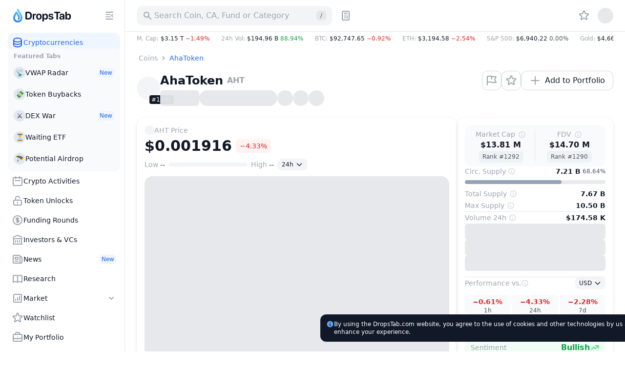

--- FILE ---
content_type: text/html; charset=utf-8
request_url: https://dropstab.com/coins/ahatoken
body_size: 48794
content:
<!DOCTYPE html><html class="" lang="en"><head><meta charSet="utf-8" data-next-head=""/><meta name="viewport" content="initial-scale=1.0, width=device-width, viewport-fit=cover" data-next-head=""/><title data-next-head="">AHT AhaToken Price Today, Live Coin Chart &amp; USD/USDT Rates | DropsTab</title><meta name="description" content="Check AhaToken AHT live price $0.001916 on DropsTab with charts &amp; market data. Add AHT to your portfolio for tracking." data-next-head=""/><link rel="canonical" href="https://dropstab.com/coins/ahatoken" data-next-head=""/><link rel="alternate" hrefLang="x-default" href="https://dropstab.com/coins/ahatoken" data-next-head=""/><link rel="alternate" hrefLang="en" href="https://dropstab.com/coins/ahatoken" data-next-head=""/><link rel="alternate" hrefLang="ru" href="https://dropstab.com/ru/coins/ahatoken" data-next-head=""/><link rel="alternate" hrefLang="bn" href="https://dropstab.com/bn/coins/ahatoken" data-next-head=""/><link rel="alternate" hrefLang="id" href="https://dropstab.com/id/coins/ahatoken" data-next-head=""/><link rel="alternate" hrefLang="pt" href="https://dropstab.com/pt/coins/ahatoken" data-next-head=""/><link rel="alternate" hrefLang="hi" href="https://dropstab.com/hi/coins/ahatoken" data-next-head=""/><link rel="alternate" hrefLang="uk" href="https://dropstab.com/uk/coins/ahatoken" data-next-head=""/><link rel="alternate" hrefLang="th" href="https://dropstab.com/th/coins/ahatoken" data-next-head=""/><link rel="alternate" hrefLang="es" href="https://dropstab.com/es/coins/ahatoken" data-next-head=""/><link rel="alternate" hrefLang="vi" href="https://dropstab.com/vi/coins/ahatoken" data-next-head=""/><link rel="alternate" hrefLang="pl" href="https://dropstab.com/pl/coins/ahatoken" data-next-head=""/><link rel="alternate" hrefLang="fr" href="https://dropstab.com/fr/coins/ahatoken" data-next-head=""/><meta property="og:title" content="AHT AhaToken Price Today, Live Coin Chart &amp; USD/USDT Rates | DropsTab" data-next-head=""/><meta property="og:description" content="Check AhaToken AHT live price $0.001916 on DropsTab with charts &amp; market data. Add AHT to your portfolio for tracking." data-next-head=""/><meta property="og:site_name" content="DropsTab" data-next-head=""/><meta property="og:type" content="website" data-next-head=""/><meta property="og:image" content="https://static.images.dropstab.com/images/ahatoken.jpg" data-next-head=""/><meta property="og:image:type" content="image/jpg" data-next-head=""/><meta name="twitter:card" content="summary_large_image" data-next-head=""/><meta property="og:url" content="https://dropstab.com/coins/ahatoken" data-next-head=""/><meta name="color-scheme" content=""/><meta name="ahrefs-site-verification" content="9b51500bb951d50fadfa34b4a815f60f405845966748c18b4cc50fd4cf18b0cd"/><meta name="google-site-verification" content="R5Pha-E_N-KRxZHudoiMFmyw_DwckGiJWCB24pakVMY"/><link rel="preload" as="font" href="/fonts/Inter-roman.var.woff2"/><link rel="preload" as="font" href="/fonts/Inter-italic.var.woff2"/><link rel="icon" href="/favicon.ico" sizes="32x32"/><link rel="icon" href="/images/dropstab-logo-drop-default.svg" type="image/svg+xml"/><link rel="apple-touch-icon" href="/apple-touch-icon.png"/><link rel="manifest" href="/site.webmanifest"/><meta name="msapplication-config" content="/browserconfig.xml"/><link rel="preload" href="/_next/static/css/823c832984fa67ef.css" as="style"/><link rel="preload" href="/_next/static/css/33259fa08b11a6f2.css" as="style"/><link rel="preload" href="/_next/static/css/3c1f51ae3bf0598a.css" as="style"/><link rel="preload" href="/_next/static/css/9f8c98b5063749bf.css" as="style"/><script id="analytics-gtm-start">(function(w,d,s,l,i){w[l]=w[l]||[];w[l].push({'gtm.start':
new Date().getTime(),event:'gtm.js'});var f=d.getElementsByTagName(s)[0],
j=d.createElement(s),dl=l!='dataLayer'?'&l='+l:'';j.async=true;j.src=
'https://www.googletagmanager.com/gtm.js?id='+i+dl;f.parentNode.insertBefore(j,f);
})(window,document,'script','dataLayer','GTM-NP72ST3');</script><link rel="stylesheet" href="/_next/static/css/823c832984fa67ef.css" data-n-g=""/><link rel="stylesheet" href="/_next/static/css/33259fa08b11a6f2.css" data-n-p=""/><link rel="stylesheet" href="/_next/static/css/3c1f51ae3bf0598a.css"/><link rel="stylesheet" href="/_next/static/css/9f8c98b5063749bf.css"/><noscript data-n-css=""></noscript><script defer="" noModule="" src="/_next/static/chunks/polyfills-42372ed130431b0a.js"></script><script defer="" src="/_next/static/chunks/62892.69805124a0383945.js"></script><script defer="" src="/_next/static/chunks/54621.76f90b0c2fea507c.js"></script><script defer="" src="/_next/static/chunks/82294.5cc62cc93f1e46c2.js"></script><script defer="" src="/_next/static/chunks/4082.f2ac2f5f995d1b72.js"></script><script defer="" src="/_next/static/chunks/36330.4950fd730d435f44.js"></script><script defer="" src="/_next/static/chunks/28752.88a68f0430bd5a27.js"></script><script defer="" src="/_next/static/chunks/92701.8c8bc28955d973a2.js"></script><script defer="" src="/_next/static/chunks/59357.4c1ff54065350a8d.js"></script><script defer="" src="/_next/static/chunks/12266.c27da986842eb928.js"></script><script defer="" src="/_next/static/chunks/75622.37737282163d1153.js"></script><script defer="" src="/_next/static/chunks/37377.0d67a9d9b8fa5ddf.js"></script><script defer="" src="/_next/static/chunks/43314.e70aa93fd9cb80e7.js"></script><script defer="" src="/_next/static/chunks/31194.fa189a67c0eb6b79.js"></script><script defer="" src="/_next/static/chunks/37490.8e221b3219381fd5.js"></script><script defer="" src="/_next/static/chunks/96427.94e15d40d20acc3d.js"></script><script>
    (function() {
      var root = document.documentElement;
      var storageScheme = JSON.parse(localStorage.getItem("DTAB_COLOR_SCHEME"))
        || "system";
      var storageDarkMode = storageScheme === "dark";
      var storageSystemMode = !storageScheme || storageScheme === "system";
      var systemDarkMode = matchMedia("(prefers-color-scheme: dark)").matches;
      if (storageDarkMode || (storageSystemMode && systemDarkMode)) {
        root.classList.add("dark");
        root.style.setProperty("color-scheme", "dark light");
      }
      else {
        root.classList.remove("dark");
        root.style.setProperty("color-scheme", "");
      }
    })();
  </script><script id="initial-script">
    (function() {
      document.addEventListener("DOMContentLoaded", function() {
        var timeout = 2500;
        var scripts = [{"src":"/_next/static/chunks/webpack-5f5ba2180b63dc5e.js","async":false,"defer":true},{"src":"/_next/static/chunks/framework-bee6dd6659880b14.js","async":false,"defer":true},{"src":"/_next/static/chunks/main-a06490bd16ebf0de.js","async":false,"defer":true},{"src":"/_next/static/chunks/pages/_app-1dde316672840f82.js","async":false,"defer":true},{"src":"/_next/static/chunks/0dffeb67-dd1418270c67c509.js","async":false,"defer":true},{"src":"/_next/static/chunks/37b315c1-ae19c22b05a114b4.js","async":false,"defer":true},{"src":"/_next/static/chunks/44487-045255281404c408.js","async":false,"defer":true},{"src":"/_next/static/chunks/68223-9c04002ac32ca188.js","async":false,"defer":true},{"src":"/_next/static/chunks/69375-3687ee25b85b32e7.js","async":false,"defer":true},{"src":"/_next/static/chunks/79086-92ce5eb7451a9d64.js","async":false,"defer":true},{"src":"/_next/static/chunks/76980-931c1ed625fb4ddd.js","async":false,"defer":true},{"src":"/_next/static/chunks/26077-30162ed14e135af7.js","async":false,"defer":true},{"src":"/_next/static/chunks/16749-9f7635534804b0f9.js","async":false,"defer":true},{"src":"/_next/static/chunks/2450-e54da88060577183.js","async":false,"defer":true},{"src":"/_next/static/chunks/6394-154d5ccfdbc9b7cb.js","async":false,"defer":true},{"src":"/_next/static/chunks/85821-f1f0a6daf9a40f0f.js","async":false,"defer":true},{"src":"/_next/static/chunks/67674-7977c9858072058d.js","async":false,"defer":true},{"src":"/_next/static/chunks/20863-d52cc397a329e959.js","async":false,"defer":true},{"src":"/_next/static/chunks/34485-f514e472264aa06c.js","async":false,"defer":true},{"src":"/_next/static/chunks/4242-cf82f1d6e32e0db4.js","async":false,"defer":true},{"src":"/_next/static/chunks/64690-6a1196b7038d9eef.js","async":false,"defer":true},{"src":"/_next/static/chunks/97025-2b183720bf52f284.js","async":false,"defer":true},{"src":"/_next/static/chunks/56993-c1b133a3ff4752d7.js","async":false,"defer":true},{"src":"/_next/static/chunks/5352-616c70dc2993ff0f.js","async":false,"defer":true},{"src":"/_next/static/chunks/51756-14ab8df46c5c4612.js","async":false,"defer":true},{"src":"/_next/static/chunks/45844-f44ee5ad9ab63054.js","async":false,"defer":true},{"src":"/_next/static/chunks/57711-71dec2ac12c41f5c.js","async":false,"defer":true},{"src":"/_next/static/chunks/pages/%5Blocale%5D/coins/%5Bcoin%5D-1604c6fa57eef0f0.js","async":false,"defer":true},{"src":"/_next/static/Rm2Vz3b_5SQAvPec4k-dM/_buildManifest.js","async":false,"defer":true},{"src":"/_next/static/Rm2Vz3b_5SQAvPec4k-dM/_ssgManifest.js","async":false,"defer":true}];
        var initialScript = document.getElementById("initial-script");
        scripts.forEach(function(script, index) {
          var isMain = /main/.test(script.src);
          var minimumRemainingTime = isMain
            ? 15
            : 15;
          var el = document.createElement("script");
          el.src = script.src;
          el.defer = script.defer;
          el.async = script.async;
          el.crossorigin = script.crossOrigin;
          el.nonce = script.nonce;
          el.onload = function() {
            if (initialScript) {
              initialScript.parentNode.removeChild(initialScript);
              initialScript = null;
            }
          };
          if ("requestIdleCallback" in window) {
            var deadlineTimestamp = Date.now() + timeout;
            window.requestIdleCallback(function run(deadline) {
              if (
                deadline.timeRemaining() > minimumRemainingTime
                || deadlineTimestamp < Date.now()
                || deadline.didTimeout
              ) {
                document.body.appendChild(el);
                if (index === scripts.length - 1) {
                  window.document.body.classList.remove("no-animation");
                }
              } else {
                window.requestIdleCallback(run, { timeout });
              }
            }, { timeout });
          } else {
            setTimeout(function() {
              document.body.appendChild(el);
              if (index === scripts.length - 1) {
                window.document.body.classList.remove("no-animation");
              }
            }, index * 40)
          }
        })
      })
    })();
  </script></head><body class="no-animation"><noscript><iframe class="invisible hidden" src="https://www.googletagmanager.com/ns.html?id=GTM-NP72ST3" title="Google Tag Manager" height="0" width="0"></iframe></noscript><link rel="preload" as="image" href="/images/dropstab-logo-drop-default.svg" fetchPriority="high"/><div id="__next"><div class="z-app relative"><div class="flex min-h-screen"><div class="hidden lg:block lg:transition-width overflow-hidden lg:will-change-auto border-r border-gray-200 dark:border-zinc-700 dark:bg-zinc-800 bg-white fixed top-0 left-0 bottom-0 z-50 w-[72px] xl:w-[256px]"><div class="overflow-hidden h-full flex flex-col lg:hidden xl:block w-[72px] xl:w-[256px]"><div class="pl-6 pr-4 flex items-center"><a class="action focus-inset flex h-16 items-center rounded-xl" href="/"><div class="flex h-8 items-center space-x-1"><img class="h-8 w-[24px]" src="/images/dropstab-logo-drop-default.svg" alt="DropsTab logo - blue line depicting the shape of a water drop with Christmas decoration" loading="eager" fetchPriority="high" decoding="sync"/><span class="inline-block ml-1 h-8 w-[94px] bg-gray-900 dark:bg-white" style="mask:url(/images/dropstab-logo-text-christmas.svg) 50% 50% no-repeat;-webkit-mask:url(/images/dropstab-logo-text-christmas.svg) 50% 50% no-repeat"></span></div></a><button class="btn btn-flat btn-small  ml-auto hidden xl:flex h-8 w-8 items-center" type="button" tabindex="0"><span class="btn-wrp"><span class="btn-wrp"><span class="inline-block btn-icon bg-current" style="mask:url(/icons/menu-close.svg) 50% 50% no-repeat;-webkit-mask:url(/icons/menu-close.svg) 50% 50% no-repeat"></span></span></span></button></div><div class="flex h-full overflow-x-hidden pl-4 overflow-y-scroll custom-scrollbar custom-scrollbar-without-border custom-scrollbar-on-hover-only pr-2.5"><div class="flex h-full flex-col w-full gap-3 pt-[3px]"><ul class=""><li><a class="group flex gap-2 items-center p-2 w-full rounded-xl text-blue-600 bg-blue-50 dark:text-blue-500 dark:bg-blue-600/25" href="/"><span class="inline-block h-6 w-6 shrink-0 bg-blue-600 dark:bg-blue-500" style="mask:url(/icons/heroicons/outline/database.svg) 50% 50% no-repeat;-webkit-mask:url(/icons/heroicons/outline/database.svg) 50% 50% no-repeat"></span><span class="grow text-left text-sm font-medium truncate">Cryptocurrencies</span></a></li></ul><div class="-mt-2 rounded-xl px-1 pt-2 pb-1 text-left text-gray-400 text-xs font-semibold bg-slate-50 dark:text-zinc-500 dark:bg-zinc-900"><div class="px-2 mb-1">Featured Tabs</div><ul><li><a class="relative overflow-visible px-2 py-2.5 rounded-xl justify-start items-center gap-2 inline-flex w-full btn btn-flat text-gray-900 dark:text-white focus-visible:bg-gray-100 dark:focus-visible:bg-zinc-700" href="/tab/vwap"><span class="w-6 h-6 rounded-full flex items-center justify-center text-sm shrink-0 dark:bg-zinc-700 bg-slate-200">📡</span><span class="text-sm font-medium grow truncate">VWAP Radar</span><span class="inline-flex items-center space-x-1 font-medium bg-blue-50 text-blue-600 dark:bg-blue-600/25 dark:text-blue-500 rounded-md px-1 py-0.5 text-xs">New</span></a></li><li><a class="relative overflow-visible px-2 py-2.5 rounded-xl justify-start items-center gap-2 inline-flex w-full btn btn-flat text-gray-900 dark:text-white focus-visible:bg-gray-100 dark:focus-visible:bg-zinc-700" href="/tab/token-buybacks"><span class="w-6 h-6 rounded-full flex items-center justify-center text-sm shrink-0 dark:bg-zinc-700 bg-slate-200">💸</span><span class="text-sm font-medium grow truncate">Token Buybacks</span></a></li><li><a class="relative overflow-visible px-2 py-2.5 rounded-xl justify-start items-center gap-2 inline-flex w-full btn btn-flat text-gray-900 dark:text-white focus-visible:bg-gray-100 dark:focus-visible:bg-zinc-700" href="/tab/perp"><span class="w-6 h-6 rounded-full flex items-center justify-center text-sm shrink-0 dark:bg-zinc-700 bg-slate-200">⚔️</span><span class="text-sm font-medium grow truncate">DEX War</span><span class="inline-flex items-center space-x-1 font-medium bg-blue-50 text-blue-600 dark:bg-blue-600/25 dark:text-blue-500 rounded-md px-1 py-0.5 text-xs">New</span></a></li><li><a class="relative overflow-visible px-2 py-2.5 rounded-xl justify-start items-center gap-2 inline-flex w-full btn btn-flat text-gray-900 dark:text-white focus-visible:bg-gray-100 dark:focus-visible:bg-zinc-700" href="/tab/pending-etf"><span class="w-6 h-6 rounded-full flex items-center justify-center text-sm shrink-0 dark:bg-zinc-700 bg-slate-200">⏳</span><span class="text-sm font-medium grow truncate">Waiting ETF</span></a></li><li><a class="relative overflow-visible px-2 py-2.5 rounded-xl justify-start items-center gap-2 inline-flex w-full btn btn-flat text-gray-900 dark:text-white focus-visible:bg-gray-100 dark:focus-visible:bg-zinc-700" href="/tab/airdrops"><span class="w-6 h-6 rounded-full flex items-center justify-center text-sm shrink-0 dark:bg-zinc-700 bg-slate-200">🪂</span><span class="text-sm font-medium grow truncate">Potential Airdrop</span></a></li></ul></div><ul class=""><li><a class="group flex gap-2 items-center p-2 w-full rounded-xl btn btn-flat focus-visible:bg-gray-100 dark:focus-visible:bg-zinc-700" href="/activities"><span class="inline-block h-6 w-6 shrink-0 bg-gray-400 dark:bg-zinc-500" style="mask:url(/icons/heroicons/outline/calendar.svg) 50% 50% no-repeat;-webkit-mask:url(/icons/heroicons/outline/calendar.svg) 50% 50% no-repeat"></span><span class="grow text-left text-sm font-medium truncate">Crypto Activities</span></a></li><li><a class="group flex gap-2 items-center p-2 w-full rounded-xl btn btn-flat focus-visible:bg-gray-100 dark:focus-visible:bg-zinc-700" href="/vesting"><span class="inline-block h-6 w-6 shrink-0 bg-gray-400 dark:bg-zinc-500" style="mask:url(/icons/heroicons/outline/lock-open.svg) 50% 50% no-repeat;-webkit-mask:url(/icons/heroicons/outline/lock-open.svg) 50% 50% no-repeat"></span><span class="grow text-left text-sm font-medium truncate">Token Unlocks</span></a></li><li><a class="group flex gap-2 items-center p-2 w-full rounded-xl btn btn-flat focus-visible:bg-gray-100 dark:focus-visible:bg-zinc-700" href="/latest-fundraising-rounds"><span class="inline-block h-6 w-6 shrink-0 bg-gray-400 dark:bg-zinc-500" style="mask:url(/icons/heroicons/outline/currency-dollar.svg) 50% 50% no-repeat;-webkit-mask:url(/icons/heroicons/outline/currency-dollar.svg) 50% 50% no-repeat"></span><span class="grow text-left text-sm font-medium truncate">Funding Rounds</span></a></li><li><a class="group flex gap-2 items-center p-2 w-full rounded-xl btn btn-flat focus-visible:bg-gray-100 dark:focus-visible:bg-zinc-700" href="/investors"><span class="inline-block h-6 w-6 shrink-0 bg-gray-400 dark:bg-zinc-500" style="mask:url(/icons/heroicons/outline/library.svg) 50% 50% no-repeat;-webkit-mask:url(/icons/heroicons/outline/library.svg) 50% 50% no-repeat"></span><span class="grow text-left text-sm font-medium truncate">Investors &amp; VCs</span></a></li></ul><ul class=""><li><a class="group flex gap-2 items-center p-2 w-full rounded-xl btn btn-flat focus-visible:bg-gray-100 dark:focus-visible:bg-zinc-700" href="/news"><span class="inline-block h-6 w-6 shrink-0 bg-gray-400 dark:bg-zinc-500" style="mask:url(/icons/heroicons/outline/newspaper.svg) 50% 50% no-repeat;-webkit-mask:url(/icons/heroicons/outline/newspaper.svg) 50% 50% no-repeat"></span><span class="grow text-left text-sm font-medium truncate">News</span><span class="inline-flex items-center space-x-1 font-medium bg-blue-50 text-blue-600 dark:bg-blue-600/25 dark:text-blue-500 rounded-md px-1 py-0.5 text-xs shrink-0">New</span></a></li><li><a class="group flex gap-2 items-center p-2 w-full rounded-xl btn btn-flat focus-visible:bg-gray-100 dark:focus-visible:bg-zinc-700" href="/research"><span class="inline-block h-6 w-6 shrink-0 bg-gray-400 dark:bg-zinc-500" style="mask:url(/icons/heroicons/outline/book-open.svg) 50% 50% no-repeat;-webkit-mask:url(/icons/heroicons/outline/book-open.svg) 50% 50% no-repeat"></span><span class="grow text-left text-sm font-medium truncate">Research</span></a></li><li class=""><button class="group flex gap-2 items-center p-2 w-full rounded-xl focus-inset btn btn-flat focus-visible:bg-gray-100 dark:focus-visible:bg-zinc-700" type="button"><span class="inline-block h-6 w-6 bg-gray-400 dark:bg-zinc-500" style="mask:url(/icons/heroicons/outline/chart-square-bar.svg) 50% 50% no-repeat;-webkit-mask:url(/icons/heroicons/outline/chart-square-bar.svg) 50% 50% no-repeat"></span><span class="grow text-left text-sm font-medium">Market</span><span class="inline-block h-5 w-5 transition-transform will-change-transform bg-gray-400 dark:bg-zinc-500" style="mask:url(/icons/heroicons/solid/chevron-down.svg) 50% 50% no-repeat;-webkit-mask:url(/icons/heroicons/solid/chevron-down.svg) 50% 50% no-repeat"></span></button><ul class="pl-8 py-1 pr-1 hidden"><li><a class="text-sm font-medium px-2 py-2.5 rounded-xl block btn btn-flat focus-visible:bg-gray-100 dark:focus-visible:bg-zinc-700" href="/categories">Categories</a></li><li><a class="text-sm font-medium px-2 py-2.5 rounded-xl block btn btn-flat focus-visible:bg-gray-100 dark:focus-visible:bg-zinc-700" href="/top-performance">Top Gainers/Losers</a></li><li><a class="text-sm font-medium px-2 py-2.5 rounded-xl block btn btn-flat focus-visible:bg-gray-100 dark:focus-visible:bg-zinc-700" href="/accumulation-phase">Accumulation Phase</a></li><li><a class="text-sm font-medium px-2 py-2.5 rounded-xl block btn btn-flat focus-visible:bg-gray-100 dark:focus-visible:bg-zinc-700" href="/price-bounce-and-dip">Bounce And Dip</a></li><li><a class="text-sm font-medium px-2 py-2.5 rounded-xl block btn btn-flat focus-visible:bg-gray-100 dark:focus-visible:bg-zinc-700" href="/recently-added">Recently Added</a></li></ul></li></ul><ul class=""><li><a class="group flex gap-2 items-center p-2 w-full rounded-xl btn btn-flat focus-visible:bg-gray-100 dark:focus-visible:bg-zinc-700" href="/watchlist"><span class="inline-block h-6 w-6 shrink-0 bg-gray-400 dark:bg-zinc-500" style="mask:url(/icons/heroicons/outline/star.svg) 50% 50% no-repeat;-webkit-mask:url(/icons/heroicons/outline/star.svg) 50% 50% no-repeat"></span><span class="grow text-left text-sm font-medium truncate">Watchlist</span></a></li><li><a class="group flex gap-2 items-center p-2 w-full rounded-xl btn btn-flat focus-visible:bg-gray-100 dark:focus-visible:bg-zinc-700" href="/portfolio"><span class="inline-block h-6 w-6 shrink-0 bg-gray-400 dark:bg-zinc-500" style="mask:url(/icons/heroicons/outline/briefcase.svg) 50% 50% no-repeat;-webkit-mask:url(/icons/heroicons/outline/briefcase.svg) 50% 50% no-repeat"></span><span class="grow text-left text-sm font-medium truncate">My Portfolio</span></a></li><li><a class="group flex gap-2 items-center p-2 w-full rounded-xl btn btn-flat focus-visible:bg-gray-100 dark:focus-visible:bg-zinc-700" href="/portfolio/discover?order=trending"><span class="inline-block h-6 w-6 shrink-0 bg-gray-400 dark:bg-zinc-500" style="mask:url(/icons/heroicons/outline/globe-alt.svg) 50% 50% no-repeat;-webkit-mask:url(/icons/heroicons/outline/globe-alt.svg) 50% 50% no-repeat"></span><span class="grow text-left text-sm font-medium truncate">Public Portfolios</span></a></li></ul><a class="mt-auto styles_gradient__7WONl group flex items-center justify-between rounded-xl p-2 text-sm font-bold dark:text-white" href="/products/commercial-api">💧 DropsTab API<span class="px-1 py-0.5 rounded-md text-xs font-medium text-blue-600 dark:text-blue-500 bg-blue-50 dark:bg-blue-950">New</span></a><button id="dtab-b-sidebar-1" type="button" class="flex flex-col text-left p-2 rounded-xl gap-1 bg-slate-100 dark:bg-zinc-900 w-full"><span class="font-bold text-sm truncate">Advertising on DropsTab</span><span class="text-xs  text-gray-600 dark:text-zinc-300">Promote your cryptocurrency project on our website.</span></button><div class="pb-4 grid gap-2 grid-cols-1"><a class="hover:bg-gradient-to-l hover:from-blue-200 hover:to-blue-50 hover:text-gray-900 dark:hover:text-gray-900 flex items-center justify-center rounded-full px-3 py-1.5 text-center text-sm font-medium text-gray-900 dark:text-white bg-gray-100 dark:bg-zinc-700" href="/products/mobile-app">Get Mobile App<span class="inline-block group-hover:bg-gray-900 w-5 h-5 bg-gray-400 ml-1 dark:bg-zinc-500" style="mask:url(/icons/brands/apple-icon.svg) 50% 50% no-repeat;-webkit-mask:url(/icons/brands/apple-icon.svg) 50% 50% no-repeat"></span><span class="inline-block group-hover:bg-gray-900 w-5 h-5 bg-gray-400 ml-1 dark:bg-zinc-500" style="mask:url(/icons/brands/google-play-solid.svg) 50% 50% no-repeat;-webkit-mask:url(/icons/brands/google-play-solid.svg) 50% 50% no-repeat"></span></a><a class="hover:text-white hover:bg-gradient-to-r from-gray-800 to-[#7e73eb] flex items-center justify-center rounded-full px-3 py-1.5 text-center text-sm font-medium text-gray-900 dark:text-white bg-gray-100 dark:bg-zinc-700" href="/products/drops-bot">Try Drops Bot<span class="inline-block group-hover:bg-white w-5 h-5 bg-gray-400 ml-1 dark:bg-zinc-500" style="mask:url(/icons/brands/etherdrops-solid.svg) 50% 50% no-repeat;-webkit-mask:url(/icons/brands/etherdrops-solid.svg) 50% 50% no-repeat"></span></a></div></div></div></div></div><div class="lg:ml-auto w-full flex flex-col lg:w-[calc(100%-72px)] xl:w-[calc(100%-256px)]"><header class="z-app-header relative sticky top-0 bg-white dark:bg-zinc-800"><div class="border-b border-gray-200 dark:border-zinc-700 "><div class="container flex items-center py-3"><a class="shrink-0 rounded-xl mr-6 lg:hidden" href="/"><div class="flex h-8 items-center space-x-1"><img class="h-8 w-[24px]" src="/images/dropstab-logo-drop-default.svg" alt="DropsTab logo - blue line depicting the shape of a water drop with Christmas decoration" loading="eager" fetchPriority="high" decoding="sync"/></div></a><div class="w-full min-w-0 grow lg:flex lg:min-w-auto lg:shrink-0 lg:grow-0 lg:justify-end"><div class="relative h-10 text-sm font-medium lg:w-[400px] z-10"><div class="w-full lg:absolute lg:left-0 lg:top-0"><button class="action h-10 w-full !cursor-text rounded-xl bg-gray-100 px-3 text-base text-gray-400 dark:bg-zinc-700 dark:text-zinc-500" type="button" aria-label="Search for Asset, ICO"><span class="pointer-events-none flex items-center justify-start"><span class="inline-block mr-1 block h-5 w-5 shrink-0 bg-current" style="mask:url(/icons/heroicons/solid/search.svg) 50% 50% no-repeat;-webkit-mask:url(/icons/heroicons/solid/search.svg) 50% 50% no-repeat"></span><span class="truncate">Search Coin, CA, Fund or Category</span><span class="ml-auto hidden h-5 w-5 items-center justify-center rounded-md bg-gray-200 text-xs text-gray-600 dark:bg-zinc-800 dark:text-zinc-300 lg:flex">/</span></span></button></div></div><button class="btn btn-flat btn-medium hidden lg:block ml-2 h-10 w-10 flex items-center" type="button" tabindex="0"><span class="btn-wrp"><span class="btn-wrp"><span class="inline-block btn-icon bg-current" style="mask:url(/icons/heroicons/outline/calculator.svg) 50% 50% no-repeat;-webkit-mask:url(/icons/heroicons/outline/calculator.svg) 50% 50% no-repeat"></span></span></span></button><div class="hidden items-center lg:flex ml-auto"><nav class="w-9 min-w-0 shrink-0 mr-2 lg:w-auto lg:shrink lg:grow"><span class="relative z-0 block bg-color-white-dark-zinc-800"><span class="overflow-scrolling-touch block w-auto overflow-x-auto hide-scrollbar styles_wrapper__Hbvyd" data-left="hidden" data-right="hidden"><ul class="flex"><li class="ml-auto hidden shrink-0 lg:block"><a class="action group styles_item__Y2oVL" href="/watchlist"><span class="styles_inner__NRTB2 group-hover:bg-gray-100 dark:group-hover:bg-zinc-700 group-active:bg-gray-200 dark:group-active:bg-zinc-600 group-focus-visible:bg-gray-100 dark:group-focus-visible:bg-zinc-700"><span class="btn-wrp"><span class="inline-block block h-6 w-6 shrink-0 bg-current transition-colors text-gray-400 dark:text-zinc-500" style="mask:url(/icons/heroicons/outline/star.svg) 50% 50% no-repeat;-webkit-mask:url(/icons/heroicons/outline/star.svg) 50% 50% no-repeat"></span></span></span></a></li></ul></span><span class="pointer-events-none absolute -left-[1px] top-0 w-8 h-full styles_left__HttH4"></span><span class="pointer-events-none absolute -right-[1px] top-0 h-full w-8 h-full styles_right__qTHgy"></span></span></nav><div class="skeleton h-8 w-8 rounded-full"></div></div></div><button class="btn h-10 w-10 ml-2 shrink-0 sm:ml-4 lg:hidden" type="button"><span class="btn-wrp"><span class="inline-block h-6 w-6 bg-gray-400 dark:bg-zinc-500" style="mask:url(/icons/heroicons/outline/menu.svg) 50% 50% no-repeat;-webkit-mask:url(/icons/heroicons/outline/menu.svg) 50% 50% no-repeat"></span></span></button></div></div></header><div class="container justify-between w-full dark:bg-zinc-900"><div class="mr-auto min-w-0"><div class="cursor-default whitespace-nowrap text-xs font-medium overflow-hidden styles_marketPulse__1ATIz flex justify-start w-full" role="button" tabindex="-1"><div class="flex h-7 items-center"><span class="flex items-center shrink-0 pr-6"><span class="text-gray-400 dark:text-zinc-400">M. Cap<!-- -->: </span><span class="flex h-5 items-center" aria-hidden="false"><span class="uppercase">$3.15 T<!-- --> </span><span class="truncate block text-red-600 dark:text-red-500">−1.49%</span></span></span><span class="flex items-center shrink-0 pr-6"><span class="text-gray-400 dark:text-zinc-400">24h Vol<!-- -->: </span><span class="flex h-5 items-center" aria-hidden="false"><span class="uppercase">$194.96 B<!-- --> </span><span class="truncate block text-green-600 dark:text-green-500">88.94%</span></span></span><span class="flex items-center shrink-0 pr-6"><span class="text-gray-400 dark:text-zinc-400">BTC<!-- -->: </span><span class="flex h-5 items-center" aria-hidden="false"><span class="uppercase">$92,747.65<!-- --> </span><span class="truncate block text-red-600 dark:text-red-500">−0.92%</span></span></span><span class="flex items-center shrink-0 pr-6"><span class="text-gray-400 dark:text-zinc-400">ETH<!-- -->: </span><span class="flex h-5 items-center" aria-hidden="false"><span class="uppercase">$3,194.58<!-- --> </span><span class="truncate block text-red-600 dark:text-red-500">−2.54%</span></span></span><span class="flex items-center shrink-0 pr-6"><span class="text-gray-400 dark:text-zinc-400">S&amp;P 500<!-- -->: </span><span class="flex h-5 items-center" aria-hidden="false"><span class="uppercase">$6,940.22<!-- --> </span><span class="truncate block text-gray-600 dark:text-zinc-300">0.00%</span></span></span><span class="flex items-center shrink-0 pr-6"><span class="text-gray-400 dark:text-zinc-400">Gold<!-- -->: </span><span class="flex h-5 items-center" aria-hidden="false"><span class="uppercase">$4,667.00<!-- --> </span><span class="truncate block text-red-600 dark:text-red-500">−0.08%</span></span></span><span class="flex items-center shrink-0 pr-6"><span class="text-gray-400 dark:text-zinc-400">BTC Dominance<!-- -->: </span><span class="flex h-5 items-center" aria-hidden="false">58.62%</span></span><div class="shrink-0 pr-6"><button class="action h-7 block rounded-lg" type="button" aria-expanded="false" aria-controls="global-gas-info-drop-:R4a5kb6:"><span class="flex items-center pointer-events-none"><span class="text-gray-400 dark:text-zinc-400">ETH Gas<!-- -->: </span><span class="flex h-5 items-center" aria-hidden="false"><span>0.1<!-- --> Gwei</span><span class="inline-block h-4 w-4 shrink-0 bg-current transition-transform" style="mask:url(/icons/heroicons/outline/chevron-down.svg) 50% 50% no-repeat;-webkit-mask:url(/icons/heroicons/outline/chevron-down.svg) 50% 50% no-repeat"></span></span></span></button></div></div></div></div></div><main class="lg:mb-0 mb-4 z-app-main relative flex w-full grow flex-col"><div class="container flex w-full grow flex-col"><script type="application/ld+json">{"@context":"https://schema.org","@type":"ExchangeRateSpecification","url":"https://dropstab.com/coins/ahatoken","name":"AhaToken","currency":"AHT","currentExchangeRate":{"@type":"UnitPriceSpecification","price":"0.001916","priceCurrency":"USD"}}</script><div class="my-4 lg:flex lg:justify-between lg:items-center"><script type="application/ld+json">{"@context":"https://schema.org","@type":"BreadcrumbList","itemListElement":[{"@type":"ListItem","position":1,"item":{"@id":"https://dropstab.com/","name":"Coins"}},{"@type":"ListItem","position":2,"item":{"@id":"https://dropstab.com/coins/ahatoken","name":"AhaToken"}}]}</script><nav class="" aria-label="Breadcrumb."><span class="relative z-0 block"><span class="overflow-scrolling-touch block w-auto overflow-x-auto hide-scrollbar styles_wrapper__Hbvyd" data-left="hidden" data-right="hidden"><ol class="flex whitespace-nowrap leading-5"><li class="flex items-center"><a class="truncate box-content rounded px-1 text-sm font-medium ring-inset ring-blue-300 hover:text-blue-500 focus-visible:text-blue-500 focus-visible:ring active:text-blue-700 dark:ring-blue-300 dark:hover:text-blue-400 dark:focus-visible:text-blue-400 dark:active:text-blue-600 text-gray-400 dark:text-zinc-500" href="/">Coins</a><span class="inline-block h-4 w-4 shrink-0 bg-gray-400 dark:bg-zinc-500" style="mask:url(/icons/heroicons/solid/chevron-right.svg) 50% 50% no-repeat;-webkit-mask:url(/icons/heroicons/solid/chevron-right.svg) 50% 50% no-repeat"></span></li><li class="flex items-center"><a class="truncate box-content rounded px-1 text-sm font-medium ring-inset ring-blue-300 hover:text-blue-500 focus-visible:text-blue-500 focus-visible:ring active:text-blue-700 dark:ring-blue-300 dark:hover:text-blue-400 dark:focus-visible:text-blue-400 dark:active:text-blue-600 text-blue-600 dark:text-blue-500" aria-current="page" href="/coins/ahatoken">AhaToken</a></li></ol></span><span class="pointer-events-none absolute -left-[1px] top-0 w-8 h-full styles_left__HttH4"></span><span class="pointer-events-none absolute -right-[1px] top-0 h-full w-8 h-full styles_right__qTHgy"></span></span></nav></div><article><section class=""><div class="w-full"><div><div class="mb-4 min-h-24 xs:min-h-[76px] md:min-h-[80px]"><div class="flex items-center gap-x-2 min-w-0"><div class="relative"><span class="relative z-0 block overflow-hidden shrink-0" style="width:48px;height:48px"><span class="block h-full w-full cursor-wait bg-gray-100 dark:bg-zinc-700 rounded-full border-white dark:border-zinc-800" aria-hidden="true"></span></span><div class="absolute -bottom-2.5 left-1/2 -translate-x-1/2 cursor-default"><ul class="flex items-center text-sm font-medium md:gap-x-1"><li class="shrink-0"><span class="inline-flex items-center space-x-1 font-medium bg-gray-900 text-white dark:bg-zinc-600 rounded-md px-1 py-0.5 text-xs !rounded-md !py-[1px] border-2 border-white dark:border-zinc-900">#1292</span></li></ul></div></div><div class="flex flex-wrap justify-between items-center gap-1 w-full min-w-0 truncate"><div class="flex w-full justify-between gap-x-2"><h2 class="flex flex-wrap items-center min-w-0"><span class="truncate min-w-0 text-xl font-bold xs:text-2xl">AhaToken<!-- --> </span><span class="block truncate font-semibold uppercase text-gray-400 dark:text-zinc-500">AHT</span></h2><div class="block md:hidden"><div class="" role="none"><button class="action block group h-8 w-full rounded-lg px-2 transition-colors text-gray-900 hover:bg-gray-100 active:bg-blue-100 active:text-blue-600 dark:text-white dark:hover:bg-zinc-700 dark:active:bg-blue-600/50 dark:active:text-blue-500 btn btn-secondary btn-medium rounded-xl min-h-10 !w-10" id="menu-trigger-coin-actions" type="button" tabindex="0" aria-haspopup="true" aria-expanded="false" aria-label="Open menu"><span class="action-wrp"><span class="inline-block h-6 w-6 stroke-current group-active:bg-blue-600 transition-colors dark:group-active:bg-blue-300 bg-gray-400 dark:bg-zinc-500" style="mask:url(/icons/heroicons/outline/dots-horizontal.svg) 50% 50% no-repeat;-webkit-mask:url(/icons/heroicons/outline/dots-horizontal.svg) 50% 50% no-repeat"></span></span></button></div></div><div class="md:flex hidden flex-col items-end gap-y-2"><ul class="shrink-0 items-center justify-end gap-x-2 flex"><li><button class="btn btn-secondary btn-medium h-10 w-10" type="button" tabindex="0" aria-describedby="coin-actions-report-issue"><span class="btn-wrp"><span class="action-wrp items-center gap-x-1"><span class="inline-block shrink-0 h-6 w-6 bg-gray-400 dark:bg-zinc-400/50" style="mask:url(/icons/heroicons/outline/flag.svg) 50% 50% no-repeat;-webkit-mask:url(/icons/heroicons/outline/flag.svg) 50% 50% no-repeat"></span></span></span></button></li><li><button class="btn btn-secondary btn-medium h-10 w-10" type="button" tabindex="0" aria-describedby="coin-actions-watchlist"><span class="btn-wrp"><span class="action-wrp"><span class="inline-block shrink-0 h-6 w-6 bg-gray-400 dark:bg-zinc-400/50" style="mask:url(/icons/heroicons/outline/star.svg) 50% 50% no-repeat;-webkit-mask:url(/icons/heroicons/outline/star.svg) 50% 50% no-repeat"></span></span></span></button></li><li><button class="btn btn-secondary btn-medium h-10" type="button" tabindex="0" aria-describedby="coin-actions-transaction"><span class="btn-wrp"><span class="action-wrp space-x-0.5 truncate"><span class="inline-block h-6 w-6 shrink-0 bg-gray-400 mr-2 dark:bg-zinc-400/50" style="mask:url(/icons/heroicons/outline/plus.svg) 50% 50% no-repeat;-webkit-mask:url(/icons/heroicons/outline/plus.svg) 50% 50% no-repeat"></span>Add to Portfolio</span></span></button></li></ul></div></div><ul class="flex flex-wrap gap-2 w-full hidden xs:flex flex-wrap gap-y-2"><li class="rounded-md h-8 w-20 skeleton"></li><li class="rounded-full h-8 w-40 skeleton"></li><li class="rounded-full h-8 w-8 skeleton lg:block hidden"></li><li class="rounded-full h-8 w-8 skeleton lg:block hidden"></li><li class="rounded-full h-8 w-8 skeleton lg:block hidden"></li></ul></div></div><ul class="flex flex-wrap gap-2 flex flex-wrap gap-y-2 xs:hidden mt-4 xs:mt-0"><li class="rounded-md h-8 w-20 skeleton"></li><li class="rounded-full h-8 w-40 skeleton"></li><li class="rounded-full h-8 w-8 skeleton lg:block hidden"></li><li class="rounded-full h-8 w-8 skeleton lg:block hidden"></li><li class="rounded-full h-8 w-8 skeleton lg:block hidden"></li></ul></div><div class="flex gap-4 lg:flex-row flex-col"><section class="grow rounded-2xl flex flex-col p-4 shadow-md dark:bg-zinc-800"><div class="break-all font-medium mb-2"><p class="mb-1 flex items-center  gap-x-1 text-sm font-medium text-gray-400 dark:text-zinc-500"><span class="relative z-0 block overflow-hidden h-5 w-5" style="width:20px;height:20px"><span class="block h-full w-full cursor-wait bg-gray-100 dark:bg-zinc-700 rounded-full border-white dark:border-zinc-800" aria-hidden="true"></span></span><span>AHT <!-- -->Price</span></p><div class="flex flex-wrap items-center"><span class="mr-2 truncate text-2xl font-bold xs:text-3xl">$0.001916</span><span class="truncate block text-red-600 dark:text-red-500 bg-red-50 dark:bg-red-600/25 rounded-lg px-2 py-1 inline-block text-sm">−4.33%</span></div></div><div class="flex flex-wrap items-center justify-between text-xs font-medium xs:text-sm md:justify-start mb-3"><span class="sr-only">Price Range</span><span class="order-1 mr-2 flex flex-col xs:flex-row md:order-none"><span class="mr-1 hidden text-gray-400 dark:text-zinc-500 sm:block">Low</span><span>--</span></span><div class="relative z-0 mb-1 h-2 w-full rounded-full bg-gray-100 dark:bg-zinc-700 md:mb-0 md:max-w-40"><span class="absolute left-0 top-0 h-full rounded-full transition-width duration-500 styles_gradient__d_sID"></span></div><div class="order-2 ml-0 flex items-center md:order-none md:ml-2"><span class="flex flex-col text-right xs:flex-row"><span class="hidden text-gray-400 dark:text-zinc-500 xs:mr-1 sm:block">High</span><span>--</span></span><div class="ml-2 w-min" role="none"><button class="action block focus-inset group w-full font-medium transition-colors h-6 rounded-lg px-2 text-xs bg-gray-100 hover:bg-gray-200 active:bg-blue-100 active:text-blue-600 dark:bg-zinc-700 dark:hover:bg-zinc-600 dark:active:bg-blue-600/50 dark:active:text-blue-500 text-gray-900 dark:text-white" id="menu-trigger-coin-timeframe-primary" type="button" tabindex="0" aria-haspopup="true" aria-expanded="false" aria-label="Open select"><span class="action-wrp"><span class="grow truncate">24h</span><span class="inline-block ml-1 h-4 w-4 shrink-0 bg-current text-inherit transition-transform" style="mask:url(/icons/heroicons/outline/chevron-down.svg) 50% 50% no-repeat;-webkit-mask:url(/icons/heroicons/outline/chevron-down.svg) 50% 50% no-repeat"></span></span></button></div></div></div><div class="h-[480px] sm:h-[560px] md:h-[496px] w-full skeleton"></div></section><section class="lg:w-72 lg:min-w-72 xl:w-80 xl:min-w-80 rounded-2xl p-4 h-min shadow-md dark:bg-zinc-800"><div class="flex flex-col gap-y-3 lg:h-full mt-auto"><article class="flex justify-center rounded-xl bg-slate-50 p-2 dark:bg-zinc-900"><section class="flex w-1/2 flex-col items-center gap-y-1 border-1 border-r pr-1 border-gray-200 dark:border-zinc-700"><h2 class="text-sm font-medium text-center text-gray-400 dark:text-zinc-500">Market Cap<!-- --> <span class="styles_info__y_Ghz shrink-0 ml-0.5 align-middle" tabindex="0" aria-hidden="true"></span></h2><span class="font-semibold truncate block min-w-0 max-w-full">$13.81 M</span><span class="inline-flex items-center space-x-1 font-medium bg-gray-300/25 text-gray-600 dark:bg-zinc-500/25 dark:text-zinc-300 rounded-lg px-2 py-1 text-xs">Rank #1292</span></section><section class="flex w-1/2 flex-col items-center gap-y-1 pl-1"><h2 class="text-sm font-medium text-center text-gray-400 dark:text-zinc-500">FDV<!-- --> <span class="styles_info__y_Ghz shrink-0 ml-0.5 align-middle" tabindex="0" aria-hidden="true"></span></h2><span class="font-semibold truncate block min-w-0 max-w-full">$14.70 M</span><span class="inline-flex items-center space-x-1 font-medium bg-gray-300/25 text-gray-600 dark:bg-zinc-500/25 dark:text-zinc-300 rounded-lg px-2 py-1 text-xs">Rank #1290</span></section></article><div class="flex-col gap-y-3 lg:justify-between lg:h-full hidden lg:flex"><dl class="flex flex-col gap-y-3 lg:justify-around font-medium h-1/2"><div class="relative flex w-full items-center pb-6" aria-describedby="coin-stats-circ-supply"><dt class="mr-2 flex min-w-[100px]"><span class="mr-1 min-w-0 text-sm text-gray-400 truncate dark:text-zinc-500">Circ. Supply</span><span class="styles_info__y_Ghz mt-0.5 shrink-0" tabindex="0" aria-hidden="true"></span></dt><dd class="ml-auto min-w-0 text-right text-sm font-semibold"><div class="items-center sm:flex"><span class="block truncate sm:mr-1">7.21 B</span><span class="block text-xs !font-medium text-gray-600 dark:text-zinc-300 sm:inline">68.64%</span></div><div class="h-2 overflow-hidden rounded-full bg-gray-300/50 dark:bg-gray-300/25 absolute left-0 mt-2 w-full"><div class="absolute bottom-0 left-0 top-0 h-2 rounded-full bg-slate-400" style="width:68.63829551994999%"></div></div></dd></div><div class="flex gap-x-2 w-full items-center" aria-describedby="coin-stats-total-max-supply"><dt class="w-max flex items-center w-40 xl:w-44"><span class="text-sm text-gray-400 dark:text-zinc-500 truncate">Total Supply</span> <span class="styles_info__y_Ghz shrink-0 inline align-middle" tabindex="0" aria-hidden="true"></span></dt><dd class="ml-auto min-w-0 text-right text-sm font-semibold"><span class="block truncate">7.67 B</span></dd></div><div class="flex gap-x-2 w-full items-center" aria-describedby="coin-stats-total-max-supply"><dt class="w-max flex items-center w-40 xl:w-44"><span class="text-sm text-gray-400 dark:text-zinc-500 truncate">Max Supply</span> <span class="styles_info__y_Ghz shrink-0 inline align-middle" tabindex="0" aria-hidden="true"></span></dt><dd class="ml-auto min-w-0 text-right text-sm font-semibold"><span class="block truncate">10.50 B</span></dd></div><hr class="h-px border-0 bg-gray-200 dark:bg-zinc-700 bg-gray-200 dark:bg-zinc-700"/><div class="flex gap-x-2 w-full items-center" aria-describedby="coin-stats-volume-24h"><dt class="w-max flex items-center whitespace-nowrap"><span class="text-sm text-gray-400 dark:text-zinc-500 truncate">Volume 24h</span> <span class="styles_info__y_Ghz shrink-0 inline align-middle" tabindex="0" aria-hidden="true"></span></dt><dd class="ml-auto min-w-0 text-right text-sm font-semibold"><span class="block truncate">$174.58 K</span></dd></div><hr class="h-px border-0 bg-gray-200 dark:bg-zinc-700 bg-gray-200 dark:bg-zinc-700"/></dl><div class="h-1/2 flex flex-col gap-y-3 lg:h-full lg:justify-around"><div class="border-b border-solid border-gray-200 pb-3 dark:border-zinc-700"><ul class="flex flex-col gap-y-1"><li class="skeleton h-8 w-full rounded-md"></li><li class="skeleton h-8 w-full rounded-md"></li><li class="skeleton h-8 w-full rounded-md"></li></ul></div><div class=""><div class="mb-3 flex items-center justify-between gap-x-1"><h3 class="flex items-center gap-x-1 text-sm font-medium text-gray-400 dark:text-zinc-500">Performance<!-- --> <!-- -->vs.<span class="styles_info__y_Ghz" tabindex="0" aria-hidden="true"></span></h3><div class="" role="none"><button class="action block focus-inset group w-full font-medium transition-colors h-6 rounded-lg px-2 text-xs bg-gray-100 hover:bg-gray-200 active:bg-blue-100 active:text-blue-600 dark:bg-zinc-700 dark:hover:bg-zinc-600 dark:active:bg-blue-600/50 dark:active:text-blue-500 text-gray-900 dark:text-white" id="menu-trigger-coin-price-stats-performance" type="button" tabindex="0" aria-haspopup="true" aria-expanded="false" aria-label="Open select"><span class="action-wrp"><span class="grow truncate">USD</span><span class="inline-block ml-1 h-4 w-4 shrink-0 bg-current text-inherit transition-transform" style="mask:url(/icons/heroicons/outline/chevron-down.svg) 50% 50% no-repeat;-webkit-mask:url(/icons/heroicons/outline/chevron-down.svg) 50% 50% no-repeat"></span></span></button></div></div><dl class="grid grid-cols-3 grid-rows-2 gap-1"><div class="flex flex-col-reverse items-center rounded-lg bg-slate-50 p-1 dark:bg-zinc-900"><dt class="text-xs font-medium text-gray-600 dark:text-zinc-300">1h</dt><dd class="text-sm font-semibold truncate grid"><span class="truncate block text-red-600 dark:text-red-500">−0.61%</span></dd></div><div class="flex flex-col-reverse items-center rounded-lg bg-slate-50 p-1 dark:bg-zinc-900"><dt class="text-xs font-medium text-gray-600 dark:text-zinc-300">24h</dt><dd class="text-sm font-semibold truncate grid"><span class="truncate block text-red-600 dark:text-red-500">−4.33%</span></dd></div><div class="flex flex-col-reverse items-center rounded-lg bg-slate-50 p-1 dark:bg-zinc-900"><dt class="text-xs font-medium text-gray-600 dark:text-zinc-300">7d</dt><dd class="text-sm font-semibold truncate grid"><span class="truncate block text-red-600 dark:text-red-500">−2.28%</span></dd></div><div class="flex flex-col-reverse items-center rounded-lg bg-slate-50 p-1 dark:bg-zinc-900"><dt class="text-xs font-medium text-gray-600 dark:text-zinc-300">1m</dt><dd class="text-sm font-semibold truncate grid"><span class="truncate block text-green-600 dark:text-green-500">11.79%</span></dd></div><div class="flex flex-col-reverse items-center rounded-lg bg-slate-50 p-1 dark:bg-zinc-900"><dt class="text-xs font-medium text-gray-600 dark:text-zinc-300">3m</dt><dd class="text-sm font-semibold truncate grid"><span class="truncate block text-red-600 dark:text-red-500">−32.06%</span></dd></div><div class="flex flex-col-reverse items-center rounded-lg bg-slate-50 p-1 dark:bg-zinc-900"><dt class="text-xs font-medium text-gray-600 dark:text-zinc-300">1y</dt><dd class="text-sm font-semibold truncate grid"><span class="truncate block text-red-600 dark:text-red-500">−66.51%</span></dd></div></dl></div><div class="flex flex-shrink-0 justify-between items-center rounded-lg px-3 py-1 bg-green-50 dark:bg-green-500/25"><span class="text-sm font-medium text-gray-400 dark:text-zinc-500">Sentiment</span><span class="flex items-center gap-x-1"><span class="font-semibold text-green-600 dark:text-green-500">Bullish</span><span class="inline-block h-5 w-5 bg-contain bg-green-400" style="mask:url(/icons/heroicons/solid/trending-up.svg) 50% 50% no-repeat;-webkit-mask:url(/icons/heroicons/solid/trending-up.svg) 50% 50% no-repeat" aria-label="Strong"></span></span></div></div></div><button class="btn btn-secondary btn-medium block w-full mt-1 lg:hidden" type="button"><span class="btn-wrp"><span class="btn-label flex items-center"><span class="inline-block mr-1 h-6 w-6 shrink-0 bg-gray-400 transition-transform dark:bg-zinc-500" style="mask:url(/icons/heroicons/outline/chevron-down.svg) 50% 50% no-repeat;-webkit-mask:url(/icons/heroicons/outline/chevron-down.svg) 50% 50% no-repeat"></span>Show Statistics</span></span></button></div></section></div><section class="grid grid-cols-1 grid-rows-[auto,auto] gap-4 lg:grid-cols-3 lg:grid-rows-1 mt-4"><div class="min-w-0"><h3 class="flex items-center text-lg font-bold">Investors<span class="styles_info__y_Ghz ml-1 shrink-0" tabindex="0" aria-hidden="true"></span></h3><button class="btn group w-full rounded-2xl p-4 pb-3.5 shadow-md dark:bg-zinc-800 cursor-default group mt-2 h-32" type="button" tabindex="-1"><div class="flex h-10 w-full flex-nowrap items-center justify-between"><span class="mr-2 flex h-full min-w-0 items-center truncate"><span class="flex h-8 w-8 shrink-0 items-center justify-center rounded-full bg-gray-300 dark:bg-zinc-500/50"><span class="inline-block h-5 w-5 bg-white" style="mask:url(/icons/heroicons/solid/user.svg) 50% 50% no-repeat;-webkit-mask:url(/icons/heroicons/solid/user.svg) 50% 50% no-repeat"></span></span><span class="ml-2 grid truncate"><span class="flex min-w-0 items-center"><span class="mr-1 truncate text-sm font-semibold text-gray-400 dark:text-zinc-500">No Investors found yet</span></span><span class="block truncate text-left text-xs font-medium text-gray-600 dark:text-zinc-300">Data not found or do not exist</span></span></span><span class="flex shrink-0 flex-col items-end gap-1 text-sm font-medium"></span></div><hr class="h-px border-0 bg-gray-200 dark:bg-zinc-700 mb-2.5 mt-3"/><div class="flex items-center justify-between"><div class="flex items-center justify-between"><div class="relative -mr-1.5 box-content flex h-6 w-6 shrink-0 items-center justify-center rounded-full border-2 border-white bg-gray-100 last:mr-0 dark:border-zinc-800 dark:bg-zinc-900"></div><div class="relative -mr-1.5 box-content flex h-6 w-6 shrink-0 items-center justify-center rounded-full border-2 border-white bg-gray-100 last:mr-0 dark:border-zinc-800 dark:bg-zinc-900"></div><div class="relative -mr-1.5 box-content flex h-6 w-6 shrink-0 items-center justify-center rounded-full border-2 border-white bg-gray-100 last:mr-0 dark:border-zinc-800 dark:bg-zinc-900"></div><div class="relative -mr-1.5 box-content flex h-6 w-6 shrink-0 items-center justify-center rounded-full border-2 border-white bg-gray-100 last:mr-0 dark:border-zinc-800 dark:bg-zinc-900"></div></div></div></button></div><div class="min-w-0"><h3 class="flex items-center text-lg font-bold"><span class="ml-1">X Followers</span><span class="styles_info__y_Ghz ml-1 shrink-0" tabindex="0" aria-hidden="true"></span></h3><button class="btn group w-full rounded-2xl p-4 pb-3.5 shadow-md dark:bg-zinc-800 mt-2 h-32" type="button" tabindex="0"><div class="flex h-10 w-full flex-nowrap items-center justify-between"><span class="flex h-full min-w-0 items-center truncate"><span class="relative shrink-0"><span class="block overflow-hidden rounded-full bg-gray-100 dark:bg-zinc-700 h-8 w-8 shrink-0"></span></span><span class="ml-2 truncate"><span class="flex min-w-0 items-center"><span class="mr-1 truncate text-sm font-semibold">major_protocol</span></span><a class="action link inline text-xs font-medium text-blue-600 dark:text-blue-500" href="https://twitter.com/major_protocol" target="_blank" rel="noopener noreferrer nofollow">@<!-- -->major_protocol</a><span class="mx-1.5 inline-block h-[3px] w-[3px] shrink-0 rounded-full bg-gray-400 align-middle dark:bg-zinc-500"></span><span class="text-xs font-medium text-gray-600 dark:text-zinc-300">201.00<!-- --> <!-- -->Followers</span></span></span></div><hr class="h-px border-0 bg-gray-200 dark:bg-zinc-700 mb-2.5 mt-3"/><div class="flex items-center justify-between"><div class="flex items-center justify-between"><div class="relative -mr-1.5 box-content flex h-6 w-6 shrink-0 items-center justify-center rounded-full border-2 border-white bg-gray-100 last:mr-0 dark:border-zinc-800 dark:bg-zinc-900"></div><div class="relative -mr-1.5 box-content flex h-6 w-6 shrink-0 items-center justify-center rounded-full border-2 border-white bg-gray-100 last:mr-0 dark:border-zinc-800 dark:bg-zinc-900"></div><div class="relative -mr-1.5 box-content flex h-6 w-6 shrink-0 items-center justify-center rounded-full border-2 border-white bg-gray-100 last:mr-0 dark:border-zinc-800 dark:bg-zinc-900"></div><div class="relative -mr-1.5 box-content flex h-6 w-6 shrink-0 items-center justify-center rounded-full border-2 border-white bg-gray-100 last:mr-0 dark:border-zinc-800 dark:bg-zinc-900"></div></div></div></button></div><div class="min-w-0"><h3 class="flex items-center text-lg font-bold"><span class="ml-1">X Performance</span><span class="styles_info__y_Ghz ml-1 shrink-0" tabindex="0" aria-hidden="true"></span></h3><a id="dtab-b-coin-card-twitter-performance" class="btn group mt-2 w-full cursor-pointer rounded-2xl p-4 shadow-md dark:bg-zinc-800 cursor-default h-32" href="https://app.tweetscout.io/search?q=https://x.com/_aha_official" tabindex="0" rel="noopener noreferrer" target="_blank"><span class="flex items-center justify-between"><span class="flex gap-x-1 items-center mr-2"><span class="text-md shrink-0 font-bold sm:text-right">51</span><span class="w-[50px] py-0.5 text-center text-xs font-semibold rounded-md text-red-600 dark:text-red-500 bg-red-50 dark:bg-red-950">Poor</span></span><span class="flex items-center justify-start gap-x-1 truncate text-sm font-medium text-gray-900 dark:text-white"><span class="truncate">Rank by X<!-- --> </span><span class="flex items-center gap-x-1 rounded-lg bg-gray-100 px-2 py-1 text-xs font-medium text-gray-600 dark:bg-zinc-600/50 dark:text-zinc-300"><span class="inline-block w-3 h-3 bg-gray-400 dark:bg-zinc-500" style="mask:url(/icons/brands/twitter-x.svg) 50% 50% no-repeat;-webkit-mask:url(/icons/brands/twitter-x.svg) 50% 50% no-repeat"></span>#<!-- -->18546</span></span></span><span class="block mt-2"><span class="relative block py-[3px]"><span class="top-[3px] block h-1.5 w-full rounded" style="background-image:linear-gradient(to right, #EF4444 0%, #FACC15 52.6%, #22C55E 100%)"></span><span class="absolute top-1/2 block h-2.5 -translate-y-1/2" style="left:20%"></span><span class="absolute top-1/2 block h-2.5 -translate-y-1/2" style="left:40%"></span><span class="absolute top-1/2 block h-2.5 w-px -translate-y-1/2" style="left:60%"></span><span class="absolute top-1/2 block h-2.5 w-px -translate-y-1/2" style="left:80%"></span><span class="absolute top-0 box-content block h-[7px] w-[7px] -translate-x-1/2 rounded-full border-[3px] border-solid border-white bg-gray-300 shadow dark:bg-zinc-600" style="left:10.2%"></span></span><ul class="relative flex text-xs font-normal text-gray-600 dark:text-zinc-300"><li class="basis-1/5">0</li><li class="basis-1/5">100</li><li class="basis-1/5">500</li><li class="basis-1/5">1000</li><li class="basis-1/5">1500</li></ul></span><span class="mt-1 flex flex-nowrap items-center justify-between rounded-lg bg-slate-50 p-2 dark:bg-zinc-900"><span class="flex items-center justify-start text-xs font-medium text-gray-400 dark:text-zinc-500">Data from TweetScout<!-- --> <span class="h-4 w-3 shrink-0 bg-[url(&#x27;/icons/brands/tweet-scout-logo.svg&#x27;)] bg-contain bg-center bg-no-repeat"></span></span><span class="inline-block h-4 w-4 shrink-0 bg-gray-400 dark:bg-zinc-500" style="mask:url(/icons/heroicons/solid/external-link.svg) 50% 50% no-repeat;-webkit-mask:url(/icons/heroicons/solid/external-link.svg) 50% 50% no-repeat"></span></span></a></div></section></div></div></section><span id="coin-main-content"></span><div id="coin-tabs"><span class="relative z-0 block md:overflow-x-visible mb-4 mt-6 md:mt-8"><span class="overflow-scrolling-touch block w-auto overflow-x-auto hide-scrollbar styles_wrapper__Hbvyd" data-left="hidden" data-right="hidden"><div id="table" class="flex w-full space-x-2 whitespace-nowrap font-medium"><a id="coin-tabs-item-" aria-selected="true" class="focus-inset group flex h-10 items-center rounded-xl px-4 focus-visible:ring focus-visible:ring-inset focus-visible:ring-blue-300 current bg-blue-50 text-blue-600 dark:bg-blue-600/25" href="/coins/ahatoken"><span class="action-wrp">Overview</span></a><a id="coin-tabs-item-exchanges" aria-selected="false" class="focus-inset group flex h-10 items-center rounded-xl px-4 focus-visible:ring focus-visible:ring-inset focus-visible:ring-blue-300 text-gray-700 hover:bg-gray-100 active:bg-gray-200 dark:text-zinc-200 dark:hover:bg-zinc-700 dark:active:bg-zinc-600" href="/coins/ahatoken/exchanges"><span class="action-wrp">Exchanges</span></a><span class="flex h-10 items-center rounded-xl px-4 text-gray-400 dark:text-zinc-500"><span class="action-wrp">Fundraising</span></span><span class="flex h-10 items-center rounded-xl px-4 text-gray-400 dark:text-zinc-500"><span class="action-wrp">Vesting</span></span><span class="flex h-10 items-center rounded-xl px-4 text-gray-400 dark:text-zinc-500"><span class="action-wrp"><div class="flex items-center gap-x-2"><span>Activities</span></div></span></span><span class="flex h-10 items-center rounded-xl px-4 text-gray-400 dark:text-zinc-500"><span class="action-wrp">Research</span></span></div></span><span class="pointer-events-none absolute -left-[1px] top-0 w-8 h-full styles_left__HttH4"></span><span class="pointer-events-none absolute -right-[1px] top-0 h-full w-8 h-full styles_right__qTHgy"></span></span><div class=""><div class="flex lg:gap-x-4"><div class="flex min-w-0 flex-grow flex-col gap-y-4 lg:w-2/3"><section class="rounded-2xl p-4 shadow-md dark:bg-zinc-800"><div class="mb-2.5 flex flex-wrap items-center justify-between gap-y-2"><h3 class="text-xl font-bold">Detailed Performance<span class="styles_info__y_Ghz shrink-0 ml-1" tabindex="0" aria-hidden="true"></span></h3><div class="flex flex-shrink-0 justify-between items-center rounded-lg px-3 py-1 bg-green-50 dark:bg-green-500/25 w-fit"><span class="text-sm font-medium text-gray-400 dark:text-zinc-500 sr-only">Sentiment</span><span class="flex items-center gap-x-1"><span class="font-semibold text-green-600 dark:text-green-500">Bullish</span><span class="inline-block h-5 w-5 bg-contain bg-green-400" style="mask:url(/icons/heroicons/solid/trending-up.svg) 50% 50% no-repeat;-webkit-mask:url(/icons/heroicons/solid/trending-up.svg) 50% 50% no-repeat" aria-label="Strong"></span></span></div></div><p class="text-gray-600 dark:text-zinc-300 mb-4">AHT<!-- --> <!-- -->shows<span> </span><span class="font-medium text-green-600 dark:text-green-500">Bullish<!-- --> <!-- -->signs</span><span> </span>against top cryptocurrencies, leading categories and blockchains over various time periods</p><span class="relative z-0 block bg-color-white-dark-zinc-800"><span class="overflow-scrolling-touch block w-auto overflow-x-auto hide-scrollbar styles_wrapper__Hbvyd" data-left="hidden" data-right="hidden"><table class="styles_table__eSn5H"><thead><tr><td class="border-b styles_cell__T6nsC styles_cellHead__7ZJPh tableCellSticky">Trading Pair</td><td class="border-b styles_cell__T6nsC styles_cellHead__7ZJPh text-center">1h</td><td class="border-b styles_cell__T6nsC styles_cellHead__7ZJPh text-center">24h</td><td class="border-b styles_cell__T6nsC styles_cellHead__7ZJPh text-center">7d</td><td class="border-b styles_cell__T6nsC styles_cellHead__7ZJPh text-center">1m</td><td class="border-b styles_cell__T6nsC styles_cellHead__7ZJPh text-center">3m</td><td class="border-b styles_cell__T6nsC styles_cellHead__7ZJPh text-center">1y</td></tr></thead><tbody><tr class="group"><td class="border-b group-last:border-none styles_cell__T6nsC tableCellSticky"><div class="flex items-center"><span class="flex min-w-0 font-semibold"><span class="min-w-0 max-w-[20vw] truncate sm:max-w-[30vw] md:max-w-[20vw] lg:max-w-[10vw] xl:max-w-[5vw]">AHT</span>/<span class="min-w-0 max-w-[20vw] truncate sm:max-w-[30vw] md:max-w-[20vw] lg:max-w-[10vw] xl:max-w-[10vw]">USD</span></span></div></td><td class="border-b group-last:border-none styles_cell__T6nsC text-center"><span class="truncate block text-red-600 dark:text-red-500">−0.61%</span></td><td class="border-b group-last:border-none styles_cell__T6nsC text-center"><span class="truncate block text-red-600 dark:text-red-500">−4.33%</span></td><td class="border-b group-last:border-none styles_cell__T6nsC text-center"><span class="truncate block text-red-600 dark:text-red-500">−2.28%</span></td><td class="border-b group-last:border-none styles_cell__T6nsC text-center"><span class="truncate block text-green-600 dark:text-green-500">11.79%</span></td><td class="border-b group-last:border-none styles_cell__T6nsC text-center"><span class="truncate block text-red-600 dark:text-red-500">−32.06%</span></td><td class="border-b group-last:border-none styles_cell__T6nsC text-center"><span class="truncate block text-red-600 dark:text-red-500">−66.51%</span></td></tr><tr class="group"><td class="border-b group-last:border-none styles_cell__T6nsC tableCellSticky"><div class="flex items-center"><a class="focus-inset group flex min-w-0 cursor-pointer font-semibold" href="/coins/bitcoin"><span class="min-w-0 max-w-[20vw] truncate sm:max-w-[30vw] md:max-w-[20vw] lg:max-w-[10vw] xl:max-w-[5vw]">AHT</span>/<span class="min-w-0 max-w-[20vw] truncate group-hover:text-blue-500 group-active:text-blue-700 sm:max-w-[30vw] md:max-w-[20vw] lg:max-w-[10vw] xl:max-w-[10vw]">BTC</span></a></div></td><td class="border-b group-last:border-none styles_cell__T6nsC text-center"><span class="truncate block text-red-600 dark:text-red-500">−0.61%</span></td><td class="border-b group-last:border-none styles_cell__T6nsC text-center"><span class="truncate block text-red-600 dark:text-red-500">−3.44%</span></td><td class="border-b group-last:border-none styles_cell__T6nsC text-center"><span class="truncate block text-red-600 dark:text-red-500">−3.75%</span></td><td class="border-b group-last:border-none styles_cell__T6nsC text-center"><span class="truncate block text-green-600 dark:text-green-500">6.44%</span></td><td class="border-b group-last:border-none styles_cell__T6nsC text-center"><span class="truncate block text-red-600 dark:text-red-500">−20.31%</span></td><td class="border-b group-last:border-none styles_cell__T6nsC text-center"><span class="truncate block text-red-600 dark:text-red-500">−63.54%</span></td></tr><tr class="group"><td class="border-b group-last:border-none styles_cell__T6nsC tableCellSticky"><div class="flex items-center"><a class="focus-inset group flex min-w-0 cursor-pointer font-semibold" href="/coins/ethereum"><span class="min-w-0 max-w-[20vw] truncate sm:max-w-[30vw] md:max-w-[20vw] lg:max-w-[10vw] xl:max-w-[5vw]">AHT</span>/<span class="min-w-0 max-w-[20vw] truncate group-hover:text-blue-500 group-active:text-blue-700 sm:max-w-[30vw] md:max-w-[20vw] lg:max-w-[10vw] xl:max-w-[10vw]">ETH</span></a></div></td><td class="border-b group-last:border-none styles_cell__T6nsC text-center"><span class="truncate block text-red-600 dark:text-red-500">−0.50%</span></td><td class="border-b group-last:border-none styles_cell__T6nsC text-center"><span class="truncate block text-red-600 dark:text-red-500">−1.83%</span></td><td class="border-b group-last:border-none styles_cell__T6nsC text-center"><span class="truncate block text-red-600 dark:text-red-500">−5.20%</span></td><td class="border-b group-last:border-none styles_cell__T6nsC text-center"><span class="truncate block text-green-600 dark:text-green-500">4.47%</span></td><td class="border-b group-last:border-none styles_cell__T6nsC text-center"><span class="truncate block text-red-600 dark:text-red-500">−15.05%</span></td><td class="border-b group-last:border-none styles_cell__T6nsC text-center"><span class="truncate block text-red-600 dark:text-red-500">−66.30%</span></td></tr></tbody></table></span><span class="pointer-events-none absolute -right-[1px] top-0 h-full w-8 h-full styles_rightLight__vEzF_"></span></span></section><div class="flex flex-col gap-y-6 lg:hidden"><section class="rounded-2xl p-4 shadow-md dark:bg-zinc-800"><h3 class="mb-4 flex items-baseline text-xl font-bold"><span class="truncate">AHT<!-- --> </span><span class="flex-shrink-0">to <!-- -->USD<!-- --> <!-- -->Converter</span></h3><div class="flex items-center rounded-xl bg-gray-50 p-2.5 dark:bg-zinc-900 mb-1"><span class="flex items-center mr-2 max-w-32"><span class="mr-2 shrink-0"><span class="relative z-0 block overflow-hidden" style="width:24px;height:24px"><span class="block h-full w-full cursor-wait bg-gray-100 dark:bg-zinc-700 rounded-full border-white dark:border-zinc-800" aria-hidden="true"></span></span></span><span class="min-w-0"><span class="block truncate text-sm font-semibold">AHT</span></span></span><div class="grid w-full justify-items-end ml-auto"><input class="h-7 w-full truncate bg-transparent text-right font-medium caret-blue-500 outline-none ring-transparent placeholder:font-medium focus-visible:shadow-none focus-visible:ring-0 dark:bg-transparent placeholder:dark:text-zinc-500" placeholder="0.00" autoComplete="off" inputMode="decimal"/></div></div><div class="flex items-center rounded-xl bg-gray-50 p-2.5 dark:bg-zinc-900"><span class="flex items-center mr-2 max-w-32"><span class="mr-2 shrink-0"><span class="relative z-0 block overflow-hidden" style="width:24px;height:24px"><span class="block h-full w-full cursor-wait bg-gray-100 dark:bg-zinc-700 rounded-full border-white dark:border-zinc-800" aria-hidden="true"></span></span></span><span class="min-w-0"><span class="block truncate text-sm font-semibold"></span></span></span><div class="grid w-full justify-items-end ml-auto"><input class="h-7 w-full truncate bg-transparent text-right font-medium caret-blue-500 outline-none ring-transparent placeholder:font-medium focus-visible:shadow-none focus-visible:ring-0 dark:bg-transparent placeholder:dark:text-zinc-500" placeholder="0.00" autoComplete="off" inputMode="decimal"/></div></div></section></div><section class="rounded-2xl bg-white p-4 shadow-md dark:bg-zinc-800 dark:shadow-black"><div class="w-full md:flex md:items-center"><h3 class="grow text-xl font-bold md:mr-2">Exchanges</h3><div class="mt-4 md:ml-auto md:mt-0"><div class=""><p class="sr-only">Exchanges type</p><ul class="grid h-full grid-flow-col rounded-xl bg-gray-100 p-1 dark:bg-zinc-700 auto-cols-auto h-10 gap-x-1"><li class="rounded-lg overflow-x-auto shadow-sm"><button type="button" tabindex="0" class="block w-full rounded-lg font-medium ring-offset-0 focus-visible:ring focus-visible:ring-inset focus-visible:ring-blue-300 focus-visible:ring-offset-0 truncate py-1.5 text-sm px-2 cursor-default bg-white text-blue-600 dark:bg-zinc-800 dark:text-blue-500">All</button></li><li class="rounded-lg overflow-x-auto"><button type="button" tabindex="0" class="block w-full rounded-lg font-medium ring-offset-0 focus-visible:ring focus-visible:ring-inset focus-visible:ring-blue-300 focus-visible:ring-offset-0 truncate py-1.5 text-sm px-2 text-gray-600 hover:bg-gray-200 active:bg-gray-300 dark:text-zinc-300 dark:hover:bg-zinc-600 dark:active:bg-zinc-500">Spot</button></li><li class="rounded-lg overflow-x-auto"><button type="button" tabindex="0" class="block w-full rounded-lg font-medium ring-offset-0 focus-visible:ring focus-visible:ring-inset focus-visible:ring-blue-300 focus-visible:ring-offset-0 truncate py-1.5 text-sm px-2 text-gray-600 hover:bg-gray-200 active:bg-gray-300 dark:text-zinc-300 dark:hover:bg-zinc-600 dark:active:bg-zinc-500">Dex</button></li><li class="rounded-lg overflow-x-auto"><button type="button" tabindex="0" class="block w-full rounded-lg font-medium ring-offset-0 focus-visible:ring focus-visible:ring-inset focus-visible:ring-blue-300 focus-visible:ring-offset-0 truncate py-1.5 text-sm px-2 text-gray-600 hover:bg-gray-200 active:bg-gray-300 dark:text-zinc-300 dark:hover:bg-zinc-600 dark:active:bg-zinc-500">Derivative</button></li></ul></div></div></div><span class="relative z-0 block bg-color-white-dark-zinc-800 mt-4"><span class="overflow-scrolling-touch block w-auto overflow-x-auto hide-scrollbar styles_wrapper__Hbvyd" data-left="hidden" data-right="hidden"><table class="tableCustom table" role="table"><thead class="" role="rowgroup"><tr class="group tableRow" role="row"><th class="text-left align-middle tableHead" role="columnheader"><button class="action focus-inset block w-full rounded-md text-left tableHeadSpacing" type="button" aria-label="Sort column"><span class="flex h-full w-full items-center gap-1"><span>Exchange</span></span></button></th><th class="text-right align-middle tableHead" role="columnheader"><button class="action focus-inset block w-full rounded-md text-right tableHeadSpacing" type="button" aria-label="Sort column"><span class="flex h-full w-full items-center gap-1 flex-row-reverse"><span>Trading Pair</span></span></button></th><th class="text-right align-middle tableHead" role="columnheader"><button class="action focus-inset block w-full rounded-md text-right tableHeadSpacing" type="button" aria-label="Sort column"><span class="flex h-full w-full items-center gap-1 flex-row-reverse"><span>Price</span></span></button></th><th class="text-right align-middle tableHead" role="columnheader"><button class="action focus-inset block w-full rounded-md text-right tableHeadSpacing" type="button" aria-label="Sort column" data-sorting="DESC"><span class="flex h-full w-full items-center gap-1 flex-row-reverse"><span aria-hidden="true" class="">↓</span><span>24h Volume</span></span></button></th><th class="text-right align-middle tableHead" role="columnheader"><button class="action focus-inset block w-full rounded-md text-right tableHeadSpacing" type="button" aria-label="Sort column"><span class="flex h-full w-full items-center gap-1 flex-row-reverse"><span>% Volume</span></span></button></th><th class="text-right align-middle tableHead" role="columnheader"><button class="action focus-inset block w-full rounded-md text-right tableHeadSpacing" type="button" aria-label="Sort column"><span class="flex h-full w-full items-center gap-1 flex-row-reverse"><span>Updated</span></span></button></th></tr></thead><tbody class="" role="rowgroup"><tr class="group tableRow" role="row"><td class="text-left align-middle tableCell styles_exchangeMarket__TdJgj" role="cell"><a class="link block w-full h-full tableCellSpacing" href="https://upbit.com/exchange?code=CRIX.UPBIT.KRW-AHT" target="_blank" rel="noopener noreferrer nofollow"><div class="styles_wrapper__hb1ig tableCellSpacing"><div class="flex w-full flex-row items-center"><div class="mr-2 shrink-0"><span class="relative z-0 block overflow-hidden" style="width:24px;height:24px"><span class="block h-full w-full cursor-wait bg-gray-100 dark:bg-zinc-700 rounded-full border-white dark:border-zinc-800" aria-hidden="true"></span></span></div><div class="min-w-0"><div class="truncate font-semibold"><span>Upbit</span></div></div></div></div></a></td><td class="text-right align-middle tableCell" role="cell"><a class="link flex flex-col items-end justify-center h-full tableCellSpacing" href="https://upbit.com/exchange?code=CRIX.UPBIT.KRW-AHT" target="_blank" rel="noopener noreferrer nofollow"><div class="flex items-center gap-1 text-blue-600 dark:text-blue-500"><div class="min-w-0 truncate uppercase">AHT/KRW</div><span class="inline-block h-4 w-4 shrink-0 bg-gray-400 dark:bg-zinc-500" style="mask:url(/icons/heroicons/solid/external-link.svg) 50% 50% no-repeat;-webkit-mask:url(/icons/heroicons/solid/external-link.svg) 50% 50% no-repeat"></span></div></a></td><td class="text-right align-middle tableCell" role="cell"><a class="link flex flex-col items-end justify-center h-full tableCellSpacing" href="https://upbit.com/exchange?code=CRIX.UPBIT.KRW-AHT" target="_blank" rel="noopener noreferrer nofollow"><span class="truncate tableCellSpacing" style="min-width:7ch">$0.0019</span></a></td><td class="text-right align-middle tableCell" role="cell"><a class="link flex flex-col items-end justify-center h-full tableCellSpacing" href="https://upbit.com/exchange?code=CRIX.UPBIT.KRW-AHT" target="_blank" rel="noopener noreferrer nofollow"><span class="tableCellSpacing">$102,694.47</span></a></td><td class="text-right align-middle tableCell" role="cell"><a class="link flex flex-col items-end justify-center h-full tableCellSpacing" href="https://upbit.com/exchange?code=CRIX.UPBIT.KRW-AHT" target="_blank" rel="noopener noreferrer nofollow"><span class="tableCellSpacing">87.367%</span></a></td><td class="text-right align-middle tableCell" role="cell"><a class="link flex flex-col items-end justify-center h-full tableCellSpacing" href="https://upbit.com/exchange?code=CRIX.UPBIT.KRW-AHT" target="_blank" rel="noopener noreferrer nofollow"><span class="tableCellSpacing">Recently</span></a></td></tr><tr class="group tableRow tableRowWithoutBorder" role="row"><td class="text-left align-middle tableCell styles_exchangeMarket__TdJgj" role="cell"><a class="link block w-full h-full tableCellSpacing" href="https://www.bithumb.com/trade/order/AHT_KRW" target="_blank" rel="noopener noreferrer nofollow"><div class="styles_wrapper__hb1ig tableCellSpacing"><div class="flex w-full flex-row items-center"><div class="mr-2 shrink-0"><span class="relative z-0 block overflow-hidden" style="width:24px;height:24px"><span class="block h-full w-full cursor-wait bg-gray-100 dark:bg-zinc-700 rounded-full border-white dark:border-zinc-800" aria-hidden="true"></span></span></div><div class="min-w-0"><div class="truncate font-semibold"><span>Bithumb</span></div></div></div></div></a></td><td class="text-right align-middle tableCell" role="cell"><a class="link flex flex-col items-end justify-center h-full tableCellSpacing" href="https://www.bithumb.com/trade/order/AHT_KRW" target="_blank" rel="noopener noreferrer nofollow"><div class="flex items-center gap-1 text-blue-600 dark:text-blue-500"><div class="min-w-0 truncate uppercase">AHT/KRW</div><span class="inline-block h-4 w-4 shrink-0 bg-gray-400 dark:bg-zinc-500" style="mask:url(/icons/heroicons/solid/external-link.svg) 50% 50% no-repeat;-webkit-mask:url(/icons/heroicons/solid/external-link.svg) 50% 50% no-repeat"></span></div></a></td><td class="text-right align-middle tableCell" role="cell"><a class="link flex flex-col items-end justify-center h-full tableCellSpacing" href="https://www.bithumb.com/trade/order/AHT_KRW" target="_blank" rel="noopener noreferrer nofollow"><span class="truncate tableCellSpacing" style="min-width:7ch">$0.0019</span></a></td><td class="text-right align-middle tableCell" role="cell"><a class="link flex flex-col items-end justify-center h-full tableCellSpacing" href="https://www.bithumb.com/trade/order/AHT_KRW" target="_blank" rel="noopener noreferrer nofollow"><span class="tableCellSpacing">$14,849.56</span></a></td><td class="text-right align-middle tableCell" role="cell"><a class="link flex flex-col items-end justify-center h-full tableCellSpacing" href="https://www.bithumb.com/trade/order/AHT_KRW" target="_blank" rel="noopener noreferrer nofollow"><span class="tableCellSpacing">12.633%</span></a></td><td class="text-right align-middle tableCell" role="cell"><a class="link flex flex-col items-end justify-center h-full tableCellSpacing" href="https://www.bithumb.com/trade/order/AHT_KRW" target="_blank" rel="noopener noreferrer nofollow"><span class="tableCellSpacing">Recently</span></a></td></tr></tbody></table></span><span class="pointer-events-none absolute -left-[1px] top-0 w-8 h-full styles_leftLight__IgDCl"></span><span class="pointer-events-none absolute -right-[1px] top-0 h-full w-8 h-full styles_rightLight__vEzF_"></span></span></section><section class="rounded-2xl p-4 shadow-md dark:bg-zinc-800"><section class="mb-4"><h1 class="flex items-start justify-between gap-1 mb-4 overflow-hidden text-xl font-bold text-gray-900 dark:text-white">About AhaToken (AHT)<span class="styles_info__y_Ghz" tabindex="0" aria-hidden="true"></span></h1><div class="styles_markdownContent__rmrNX overflow-hidden"><p>Aha is a professional Q&amp;A service that allows you to ask questions and get answers from trusted experts. At any time, ask a question to a professional respondent such as a lawyer, tax accountant, labor lawyer, psychologist, insurance lawyer, etc.!</p>
</div></section><section class="text-gray-600 dark:text-zinc-300 mb-4"><h2 class="mb-2 text-lg font-bold text-gray-900 dark:text-white">Live AhaToken Price Data</h2><p><span>The current price of AhaToken (AHT) is approximately $0.001916,<!-- --> <!-- -->reflecting a decrease of<span class="truncate text-red-600 dark:text-red-500 font-medium"> <!-- -->−4.33%</span> <!-- -->in the last 24 hours.<!-- --> </span><span>The AHT trading volume in the last 24 hours stands at $174,581.00.<!-- --> </span><span>AhaToken&#x27;s market cap is currently $13.81 million, accounting for about &lt; 0.01% of the total crypto market cap.<!-- --> </span><span>The circulating supply of AHT is 7.21 billion.<!-- --> </span></p><p></p></section><section class="flex gap-2 text-xs flex-col gap-y-3"><div class="flex flex-col gap-y-1 order-1"><div class="text-gray-400 text-sm font-medium dark:text-zinc-500">Official Links</div></div></section></section></div><div class="hidden min-w-0 flex-col gap-y-4 lg:flex lg:w-72 xl:w-80"><section class="rounded-2xl p-4 shadow-md dark:bg-zinc-800"><h3 class="mb-4 flex items-baseline text-xl font-bold"><span class="truncate">AHT<!-- --> </span><span class="flex-shrink-0">to <!-- -->USD<!-- --> <!-- -->Converter</span></h3><div class="flex items-center rounded-xl bg-gray-50 p-2.5 dark:bg-zinc-900 mb-1"><span class="flex items-center mr-2 max-w-32"><span class="mr-2 shrink-0"><span class="relative z-0 block overflow-hidden" style="width:24px;height:24px"><span class="block h-full w-full cursor-wait bg-gray-100 dark:bg-zinc-700 rounded-full border-white dark:border-zinc-800" aria-hidden="true"></span></span></span><span class="min-w-0"><span class="block truncate text-sm font-semibold">AHT</span></span></span><div class="grid w-full justify-items-end ml-auto"><input class="h-7 w-full truncate bg-transparent text-right font-medium caret-blue-500 outline-none ring-transparent placeholder:font-medium focus-visible:shadow-none focus-visible:ring-0 dark:bg-transparent placeholder:dark:text-zinc-500" placeholder="0.00" autoComplete="off" inputMode="decimal"/></div></div><div class="flex items-center rounded-xl bg-gray-50 p-2.5 dark:bg-zinc-900"><span class="flex items-center mr-2 max-w-32"><span class="mr-2 shrink-0"><span class="relative z-0 block overflow-hidden" style="width:24px;height:24px"><span class="block h-full w-full cursor-wait bg-gray-100 dark:bg-zinc-700 rounded-full border-white dark:border-zinc-800" aria-hidden="true"></span></span></span><span class="min-w-0"><span class="block truncate text-sm font-semibold"></span></span></span><div class="grid w-full justify-items-end ml-auto"><input class="h-7 w-full truncate bg-transparent text-right font-medium caret-blue-500 outline-none ring-transparent placeholder:font-medium focus-visible:shadow-none focus-visible:ring-0 dark:bg-transparent placeholder:dark:text-zinc-500" placeholder="0.00" autoComplete="off" inputMode="decimal"/></div></div></section></div></div></div></div></article><section class="mt-6" aria-describedby="trending-assets-section"><div class="mb-4 flex items-center gap-x-1"><h3 class="text-xl font-bold">Trending Assets</h3><span class="styles_info__y_Ghz shrink-0" tabindex="0" aria-hidden="true"></span></div><span class="relative z-0 block -mx-4 -mb-2 -mt-1 w-[calc(100%+2rem)] lg:-mx-5 lg:w-[calc(100%+2.5rem)]"><span class="overflow-scrolling-touch block w-auto overflow-x-auto hide-scrollbar styles_wrapper__Hbvyd" data-left="hidden" data-right="hidden"><ul class="flex pb-2 pt-1"><li class="box-content w-[calc((100%-4*1rem)/2)] shrink-0 pl-4 last:pr-4 sm:w-[calc((100%-5*1rem)/3)] md:w-[calc((100%-6*1rem)/4)] lg:w-[calc((100%-7*1rem)/6)]"><div class="relative h-32 w-full min-w-32 max-w-full rounded-2xl text-xs font-medium shadow-md"><a class="focus-inset action group block h-full w-full rounded-2xl bg-white p-3 transition-colors hover:bg-gray-100 active:bg-gray-200 dark:bg-zinc-800 dark:hover:bg-zinc-700/90 dark:active:bg-zinc-600 dark:active:bg-zinc-700" href="/coins/lighter"><div class="mb-2"><span class="relative z-0 block overflow-hidden" style="width:32px;height:32px"><span class="block h-full w-full cursor-wait bg-gray-100 dark:bg-zinc-700 rounded-full border-white dark:border-zinc-800" aria-hidden="true"></span></span></div><div class="mb-[2px] flex items-baseline gap-x-1"><span class="max-w-1/2 shrink-0 truncate text-sm font-semibold">LIT</span><span class="truncate uppercase text-gray-400 dark:text-zinc-500">Lighter</span></div><div class="mb-[2px] flex"><span class="truncate text-sm">$1.66</span></div><div class="flex justify-between"><span class="truncate block text-red-600 dark:text-red-500 bg-red-50 dark:bg-red-600/25 truncate rounded-md bg-gray-100 px-1 py-0.5">−2.87%</span><span class="rounded-md bg-gray-300/25 px-1 py-0.5 text-xs text-gray-600 dark:bg-zinc-500/25 dark:text-zinc-300">117</span></div></a><button class="action block transition-colors h-8 w-8 rounded-lg absolute right-3 top-3 hover:bg-slate-100 active:bg-slate-200 dark:hover:bg-zinc-700 dark:active:bg-zinc-600" type="button" aria-label="Add Lighter to watchlist"><span class="action-wrp"><span class="inline-block block h-5 w-5 bg-gray-400 dark:bg-zinc-500" style="mask:url(/icons/heroicons/outline/star.svg) 50% 50% no-repeat;-webkit-mask:url(/icons/heroicons/outline/star.svg) 50% 50% no-repeat"></span></span></button></div></li><li class="box-content w-[calc((100%-4*1rem)/2)] shrink-0 pl-4 last:pr-4 sm:w-[calc((100%-5*1rem)/3)] md:w-[calc((100%-6*1rem)/4)] lg:w-[calc((100%-7*1rem)/6)]"><div class="relative h-32 w-full min-w-32 max-w-full rounded-2xl text-xs font-medium shadow-md"><a class="focus-inset action group block h-full w-full rounded-2xl bg-white p-3 transition-colors hover:bg-gray-100 active:bg-gray-200 dark:bg-zinc-800 dark:hover:bg-zinc-700/90 dark:active:bg-zinc-600 dark:active:bg-zinc-700" href="/coins/canton-network"><div class="mb-2"><span class="relative z-0 block overflow-hidden" style="width:32px;height:32px"><span class="block h-full w-full cursor-wait bg-gray-100 dark:bg-zinc-700 rounded-full border-white dark:border-zinc-800" aria-hidden="true"></span></span></div><div class="mb-[2px] flex items-baseline gap-x-1"><span class="max-w-1/2 shrink-0 truncate text-sm font-semibold">CC</span><span class="truncate uppercase text-gray-400 dark:text-zinc-500">Canton</span></div><div class="mb-[2px] flex"><span class="truncate text-sm">$0.1169</span></div><div class="flex justify-between"><span class="truncate block text-green-600 dark:text-green-500 bg-green-50 dark:bg-green-600/25 truncate rounded-md bg-gray-100 px-1 py-0.5">4.97%</span><span class="rounded-md bg-gray-300/25 px-1 py-0.5 text-xs text-gray-600 dark:bg-zinc-500/25 dark:text-zinc-300">27</span></div></a><button class="action block transition-colors h-8 w-8 rounded-lg absolute right-3 top-3 hover:bg-slate-100 active:bg-slate-200 dark:hover:bg-zinc-700 dark:active:bg-zinc-600" type="button" aria-label="Add Canton to watchlist"><span class="action-wrp"><span class="inline-block block h-5 w-5 bg-gray-400 dark:bg-zinc-500" style="mask:url(/icons/heroicons/outline/star.svg) 50% 50% no-repeat;-webkit-mask:url(/icons/heroicons/outline/star.svg) 50% 50% no-repeat"></span></span></button></div></li><li class="box-content w-[calc((100%-4*1rem)/2)] shrink-0 pl-4 last:pr-4 sm:w-[calc((100%-5*1rem)/3)] md:w-[calc((100%-6*1rem)/4)] lg:w-[calc((100%-7*1rem)/6)]"><div class="relative h-32 w-full min-w-32 max-w-full rounded-2xl text-xs font-medium shadow-md"><a class="focus-inset action group block h-full w-full rounded-2xl bg-white p-3 transition-colors hover:bg-gray-100 active:bg-gray-200 dark:bg-zinc-800 dark:hover:bg-zinc-700/90 dark:active:bg-zinc-600 dark:active:bg-zinc-700" href="/coins/zama"><div class="mb-2"><span class="relative z-0 block overflow-hidden" style="width:32px;height:32px"><span class="block h-full w-full cursor-wait bg-gray-100 dark:bg-zinc-700 rounded-full border-white dark:border-zinc-800" aria-hidden="true"></span></span></div><div class="mb-[2px] flex items-baseline gap-x-1"><span class="max-w-1/2 shrink-0 truncate text-sm font-semibold">ZAMA</span><span class="truncate uppercase text-gray-400 dark:text-zinc-500">Zama</span></div><div class="mb-[2px] flex"><span class="truncate text-sm">$0.0615</span></div><div class="flex justify-between"><span class="truncate block text-red-600 dark:text-red-500 bg-red-50 dark:bg-red-600/25 truncate rounded-md bg-gray-100 px-1 py-0.5">−5.67%</span><span class="rounded-md bg-gray-300/25 px-1 py-0.5 text-xs text-gray-600 dark:bg-zinc-500/25 dark:text-zinc-300">12669</span></div></a><button class="action block transition-colors h-8 w-8 rounded-lg absolute right-3 top-3 hover:bg-slate-100 active:bg-slate-200 dark:hover:bg-zinc-700 dark:active:bg-zinc-600" type="button" aria-label="Add Zama to watchlist"><span class="action-wrp"><span class="inline-block block h-5 w-5 bg-gray-400 dark:bg-zinc-500" style="mask:url(/icons/heroicons/outline/star.svg) 50% 50% no-repeat;-webkit-mask:url(/icons/heroicons/outline/star.svg) 50% 50% no-repeat"></span></span></button></div></li><li class="box-content w-[calc((100%-4*1rem)/2)] shrink-0 pl-4 last:pr-4 sm:w-[calc((100%-5*1rem)/3)] md:w-[calc((100%-6*1rem)/4)] lg:w-[calc((100%-7*1rem)/6)]"><div class="relative h-32 w-full min-w-32 max-w-full rounded-2xl text-xs font-medium shadow-md"><a class="focus-inset action group block h-full w-full rounded-2xl bg-white p-3 transition-colors hover:bg-gray-100 active:bg-gray-200 dark:bg-zinc-800 dark:hover:bg-zinc-700/90 dark:active:bg-zinc-600 dark:active:bg-zinc-700" href="/coins/secret"><div class="mb-2"><span class="relative z-0 block overflow-hidden" style="width:32px;height:32px"><span class="block h-full w-full cursor-wait bg-gray-100 dark:bg-zinc-700 rounded-full border-white dark:border-zinc-800" aria-hidden="true"></span></span></div><div class="mb-[2px] flex items-baseline gap-x-1"><span class="max-w-1/2 shrink-0 truncate text-sm font-semibold">SCRT</span><span class="truncate uppercase text-gray-400 dark:text-zinc-500">Secret</span></div><div class="mb-[2px] flex"><span class="truncate text-sm">$0.161</span></div><div class="flex justify-between"><span class="truncate block text-green-600 dark:text-green-500 bg-green-50 dark:bg-green-600/25 truncate rounded-md bg-gray-100 px-1 py-0.5">25.51%</span><span class="rounded-md bg-gray-300/25 px-1 py-0.5 text-xs text-gray-600 dark:bg-zinc-500/25 dark:text-zinc-300">442</span></div></a><button class="action block transition-colors h-8 w-8 rounded-lg absolute right-3 top-3 hover:bg-slate-100 active:bg-slate-200 dark:hover:bg-zinc-700 dark:active:bg-zinc-600" type="button" aria-label="Add Secret to watchlist"><span class="action-wrp"><span class="inline-block block h-5 w-5 bg-gray-400 dark:bg-zinc-500" style="mask:url(/icons/heroicons/outline/star.svg) 50% 50% no-repeat;-webkit-mask:url(/icons/heroicons/outline/star.svg) 50% 50% no-repeat"></span></span></button></div></li><li class="box-content w-[calc((100%-4*1rem)/2)] shrink-0 pl-4 last:pr-4 sm:w-[calc((100%-5*1rem)/3)] md:w-[calc((100%-6*1rem)/4)] lg:w-[calc((100%-7*1rem)/6)]"><div class="relative h-32 w-full min-w-32 max-w-full rounded-2xl text-xs font-medium shadow-md"><a class="focus-inset action group block h-full w-full rounded-2xl bg-white p-3 transition-colors hover:bg-gray-100 active:bg-gray-200 dark:bg-zinc-800 dark:hover:bg-zinc-700/90 dark:active:bg-zinc-600 dark:active:bg-zinc-700" href="/coins/ondo-finance"><div class="mb-2"><span class="relative z-0 block overflow-hidden" style="width:32px;height:32px"><span class="block h-full w-full cursor-wait bg-gray-100 dark:bg-zinc-700 rounded-full border-white dark:border-zinc-800" aria-hidden="true"></span></span></div><div class="mb-[2px] flex items-baseline gap-x-1"><span class="max-w-1/2 shrink-0 truncate text-sm font-semibold">ONDO</span><span class="truncate uppercase text-gray-400 dark:text-zinc-500">Ondo Finance</span></div><div class="mb-[2px] flex"><span class="truncate text-sm">$0.348</span></div><div class="flex justify-between"><span class="truncate block text-green-600 dark:text-green-500 bg-green-50 dark:bg-green-600/25 truncate rounded-md bg-gray-100 px-1 py-0.5">4.58%</span><span class="rounded-md bg-gray-300/25 px-1 py-0.5 text-xs text-gray-600 dark:bg-zinc-500/25 dark:text-zinc-300">47</span></div></a><button class="action block transition-colors h-8 w-8 rounded-lg absolute right-3 top-3 hover:bg-slate-100 active:bg-slate-200 dark:hover:bg-zinc-700 dark:active:bg-zinc-600" type="button" aria-label="Add Ondo Finance to watchlist"><span class="action-wrp"><span class="inline-block block h-5 w-5 bg-gray-400 dark:bg-zinc-500" style="mask:url(/icons/heroicons/outline/star.svg) 50% 50% no-repeat;-webkit-mask:url(/icons/heroicons/outline/star.svg) 50% 50% no-repeat"></span></span></button></div></li></ul></span></span></section></div></main><div><footer class="container hidden lg:block"><div class="grid grid-cols-[232px_auto_232px] items-center gap-2 py-4"><div class="text-sm font-medium leading-tight text-gray-400 dark:text-zinc-500">©2026 DropsTab</div><ul class="inline-flex w-full items-center justify-center gap-3 flex-wrap"><li><div class="" role="none"><button type="button" class="group flex items-center text-sm font-medium leading-tight hover:text-blue-500 focus:text-blue-500 active:text-blue-700 dark:hover:text-blue-500 dark:focus:text-blue-500 dark:active:text-blue-700 text-gray-600 dark:text-zinc-300">Products<span class="inline-block ml-1 h-4 w-4 shrink-0 bg-current text-inherit transition-transform" style="mask:url(/icons/heroicons/outline/chevron-down.svg) 50% 50% no-repeat;-webkit-mask:url(/icons/heroicons/outline/chevron-down.svg) 50% 50% no-repeat"></span></button></div></li><li><a class="text-sm font-medium leading-tight hover:text-blue-500 focus:text-blue-500 active:text-blue-700 dark:hover:text-blue-500 dark:focus:text-blue-500 dark:active:text-blue-700 text-gray-600 dark:text-zinc-300" href="mailto:support@dropstab.com" target="_blank" rel="noopener noreferrer nofollow">Support</a></li><li><button type="button" class="text-sm font-medium leading-tight hover:text-blue-500 focus:text-blue-500 active:text-blue-700 dark:hover:text-blue-500 dark:focus:text-blue-500 dark:active:text-blue-700 text-gray-600 dark:text-zinc-300">Partnership</button></li><li><a class="text-sm font-medium leading-tight hover:text-blue-500 focus:text-blue-500 active:text-blue-700 dark:hover:text-blue-500 dark:focus:text-blue-500 dark:active:text-blue-700 text-gray-600 dark:text-zinc-300" href="https://docs.google.com/forms/d/e/1FAIpQLSesl4NFFOeHPwCv-LaGzenRZ3dxYPLSPqanYka8qfml-JwexQ/viewform" target="_blank" rel="noopener noreferrer nofollow">Listing</a></li><li><div class="" role="none"><button type="button" class="group flex items-center text-sm font-medium leading-tight hover:text-blue-500 focus:text-blue-500 active:text-blue-700 dark:hover:text-blue-500 dark:focus:text-blue-500 dark:active:text-blue-700 text-gray-600 dark:text-zinc-300">Legal<span class="inline-block ml-1 h-4 w-4 shrink-0 bg-current text-inherit transition-transform" style="mask:url(/icons/heroicons/outline/chevron-down.svg) 50% 50% no-repeat;-webkit-mask:url(/icons/heroicons/outline/chevron-down.svg) 50% 50% no-repeat"></span></button></div></li><li><a class="text-sm font-medium leading-tight hover:text-blue-500 focus:text-blue-500 active:text-blue-700 dark:hover:text-blue-500 dark:focus:text-blue-500 dark:active:text-blue-700 text-gray-600 dark:text-zinc-300" href="/about-us">About Us</a></li></ul><div class="ml-auto grid grid-cols-6 gap-2"><div class="" role="none"><button class="btn btn-flat btn-small group hover:bg-gray-100 active:bg-blue-100 active:text-blue-600 dark:hover:bg-zinc-700 dark:active:bg-blue-600/50 dark:active:text-blue-500 block h-8 w-8" type="button" tabindex="0"><span class="btn-wrp"><span class="btn-wrp"><span class="inline-block group-active:bg-blue-600 bg-gray-400 dark:bg-zinc-500 btn-icon h-6 w-6" style="mask:url(/icons/brands/telegram-solid.svg) 50% 50% no-repeat;-webkit-mask:url(/icons/brands/telegram-solid.svg) 50% 50% no-repeat"></span></span></span></button></div><a class="btn btn-flat rounded-lg" type="button" href="https://x.com/dropstab_com" target="_blank" rel="noopener noreferrer nofollow"><span class="btn-wrp"><span class="inline-block btn-icon h-5 w-5 bg-gray-400 dark:bg-zinc-500" style="mask:url(/icons/brands/twitter-x.svg) 50% 50% no-repeat;-webkit-mask:url(/icons/brands/twitter-x.svg) 50% 50% no-repeat"></span></span></a><a class="btn btn-flat rounded-lg" type="button" href="https://medium.com/@dropstab" target="_blank" rel="noopener noreferrer nofollow"><span class="btn-wrp"><span class="inline-block btn-icon h-5 w-5 bg-gray-400 dark:bg-zinc-500" style="mask:url(/icons/brands/links-medium.svg) 50% 50% no-repeat;-webkit-mask:url(/icons/brands/links-medium.svg) 50% 50% no-repeat"></span></span></a><a class="btn btn-flat rounded-lg" type="button" href="https://etherdrops.gitbook.io/etherdrops-bot/" target="_blank" rel="noopener noreferrer nofollow"><span class="btn-wrp"><span class="inline-block btn-icon h-5 w-5 bg-gray-400 dark:bg-zinc-500" style="mask:url(/icons/brands/gitbook.svg) 50% 50% no-repeat;-webkit-mask:url(/icons/brands/gitbook.svg) 50% 50% no-repeat"></span></span></a><a class="btn btn-flat rounded-lg" type="button" href="https://www.youtube.com/@DropsTab_com" target="_blank" rel="noopener noreferrer nofollow"><span class="btn-wrp"><span class="inline-block btn-icon h-5 w-5 bg-gray-400 dark:bg-zinc-500" style="mask:url(/icons/brands/youtube-solid.svg) 50% 50% no-repeat;-webkit-mask:url(/icons/brands/youtube-solid.svg) 50% 50% no-repeat"></span></span></a></div></div></footer></div></div></div></div><div class="z-overlays pointer-events-none absolute left-0 top-0 h-full w-full" id="app-overlays"></div><div class="z-overlays absolute w-full" id="date-picker-portal-root"></div><div><div style="position:fixed;z-index:9999;top:16px;left:16px;right:16px;bottom:16px;pointer-events:none" class="!z-toasts"></div><div class="z-gdpr pointer-events-none fixed bottom-5 flex w-full flex-col gap-y-2 max-w-[832px] left-1/2 transform -translate-x-1/2 px-4"><div class="pointer-events-auto flex min-h-10 gap-x-2 rounded-xl bg-gray-900 dark:bg-zinc-700 p-3" role="dialog" aria-label="This website uses cookies." aria-describedby="cookiesAgreementDescription"><span class="inline-block shrink-0 h-4 w-4 bg-blue-400" style="mask:url(/icons/heroicons/solid/information-circle.svg) 50% 50% no-repeat;-webkit-mask:url(/icons/heroicons/solid/information-circle.svg) 50% 50% no-repeat"></span><p class="text-left text-xs font-medium text-white" id="cookiesAgreementDescription">By using the DropsTab.com website, you agree to the use of cookies and other technologies by us and third parties to enhance your experience.</p><button class="btn h-4 flex-shrink-0 font-semibold" type="button"><span class="sr-only">Ok</span><span class="inline-block h-4 w-4 bg-gray-400 dark:bg-zinc-500" style="mask:url(/icons/heroicons/outline/x.svg) 50% 50% no-repeat;-webkit-mask:url(/icons/heroicons/outline/x.svg) 50% 50% no-repeat"></span></button></div></div></div><div class="z-tooltips pointer-events-none absolute left-0 top-0 h-full w-full" id="app-tooltips"></div><div class="z-popovers pointer-events-none absolute left-0 top-0 h-full w-full" id="app-popovers"></div></div><script id="__NEXT_DATA__" type="application/json">{"props":{"pageProps":{"fallbackMarketPulse":{"btcDominance":"58.61901","btcDominanceChange24h":0.014284096344423649,"btcDominanceImage":"https://static.images.dropstab.com/images/bitcoin.svg","ethDominance":12.106979410066861,"ethDominanceImage":"https://static.images.dropstab.com/images/ethereum.svg","marketCap":{"USD":3154426534147,"BTC":34081275.4888608,"ETH":989847599.8176843,"BNB":3414435821.9916654,"SOL":8382743912163168,"EUR":2708701565447.859,"GBP":2350031556360.6455,"CAD":4375346677756.968,"RUB":244442054215714.97},"volume24h":{"USD":194960579887,"BTC":2106406.7147132545,"ETH":61177922.507044725,"BNB":211030556.78627482,"SOL":518098803845336.2,"EUR":167412371860.276,"GBP":145244630052.7694,"CAD":270420032379.3008,"RUB":15107837866178.826},"marketCapChange24h":{"USD":-1.4908487779619617,"BTC":-1.4771560393945404,"ETH":-1.4529282579676095,"BNB":-1.499917402310655,"SOL":-1.4908487779619617,"EUR":-1.4908487779619617,"GBP":-1.4908487779619617,"CAD":-1.4908487779619617,"RUB":-1.4908487779619617},"volumeChange24h":{"USD":88.93847823288479,"BTC":88.12162051463119,"ETH":86.67628142798294,"BNB":89.47947854167603,"SOL":88.93847823288479,"EUR":88.93847823288479,"GBP":88.93847823288479,"CAD":88.93847823288479,"RUB":88.93847823288479},"volumeLeadMarket":{"name":"Bitcoin","slug":"bitcoin","symbol":"BTC","rank":null,"change":null,"marketCap":null,"image":"https://static.images.dropstab.com/images/bitcoin.svg"},"topGainers":[{"name":"River","slug":"river","symbol":"RIVER","rank":null,"change":null,"marketCap":null,"image":"https://static.images.dropstab.com/images/river.jpg"},{"name":"Midnight","slug":"midnight-3","symbol":"NIGHT","rank":null,"change":null,"marketCap":null,"image":"https://static.images.dropstab.com/images/midnight-3.jpg"}],"marketTrendType":"BULLISH","marketCapGold":{"USD":32479869320149,"BTC":350879571.7712468,"ETH":10190754024.751898,"BNB":35161104489.08905,"SOL":243550309839.14966,"EUR":27890417456439.51,"GBP":24197335719362.527,"CAD":45051196084464.55,"RUB":2516922138249174.5}},"fallbackGasInfo":[{"type":"Normal","gwei":0.12,"costUsd":0.0080293248,"timeToArrive":"~ 3 min"},{"type":"Slow","gwei":0.1,"costUsd":0.006691104,"timeToArrive":"\u003e 10 min"},{"type":"Fast","gwei":0.13,"costUsd":0.0086984352,"timeToArrive":"~ 15 sec"}],"fallbackStockRealtimeGOLD":{"marketStatus":false,"stockMarket":{"price":4667,"currencyType":"GOLD","updateTime":1768867635000},"change":-0.07922624426080214},"fallbackStockRealtimeSPX":{"marketStatus":false,"stockMarket":{"price":6940.22,"currencyType":"SPX","updateTime":1768597200334},"change":0},"fallbackBTCPrice":{"symbol":"BTC","price":{"USD":"92747.65","BTC":"1.0","ETH":"29.09310343","BNB":"100.18324429","SOL":"695.57259637","EUR":"79642.27476122","GBP":"69096.52259099","CAD":"128645.60892587","RUB":"7187178.34898343"},"change":{"1H":{"USD":-0.007562090161716828,"BTC":0,"ETH":0.283785312569651,"BNB":0.009421216511551478,"SOL":-0.07498787432209664,"EUR":-0.007562090161716828,"GBP":-0.007562090161716828,"CAD":-0.007562090161716828,"RUB":-0.007562090161716828},"4H":{"USD":-0.5810893545719176,"BTC":0,"ETH":0.4408936953035347,"BNB":-0.2391439356328462,"SOL":0.0893011420256995,"EUR":-0.5810893545719176,"GBP":-0.5810893545719176,"CAD":-0.5810893545719176,"RUB":-0.5810893545719176},"12H":{"USD":-0.4666967761360996,"BTC":0,"ETH":0.6095889426892098,"BNB":0.09756691523603589,"SOL":-0.09382907843674682,"EUR":-0.4666967761360996,"GBP":-0.4666967761360996,"CAD":-0.4666967761360996,"RUB":-0.4666967761360996},"1D":{"USD":-0.9184525466184201,"BTC":0,"ETH":2.1062946586501763,"BNB":0.08283316889776682,"SOL":2.563172219668819,"EUR":-0.9184525466184201,"GBP":-0.9184525466184201,"CAD":-0.9184525466184201,"RUB":-0.9184525466184201},"1W":{"USD":1.5123764819425123,"BTC":0,"ETH":-1.4788499487914164,"BNB":-0.34907590810975275,"SOL":5.801953191001896,"EUR":1.5123764819425123,"GBP":1.5123764819425123,"CAD":1.5123764819425123,"RUB":1.5123764819425123},"1M":{"USD":5.008601883747654,"BTC":0,"ETH":-1.8218236325087345,"BNB":-2.607474529233078,"SOL":-0.718996990259102,"EUR":5.008601883747654,"GBP":5.008601883747654,"CAD":5.008601883747654,"RUB":5.008601883747654},"3M":{"USD":-14.762463617699328,"BTC":0,"ETH":6.628010895098768,"BNB":2.4297157216271126,"SOL":19.838343463989805,"EUR":-14.762463617699328,"GBP":-14.762463617699328,"CAD":-14.762463617699328,"RUB":-14.762463617699328},"6M":{"USD":-21.495453928619888,"BTC":0,"ETH":-11.410512508600434,"BNB":-37.64442932570855,"SOL":4.072783261182256,"EUR":-21.495453928619888,"GBP":-21.495453928619888,"CAD":-21.495453928619888,"RUB":-21.495453928619888},"YTD":{"USD":5.629235624800444,"BTC":0,"ETH":-1.5901241193742366,"BNB":-1.0999118165932242,"SOL":-1.4776088789135722,"EUR":5.629235624800444,"GBP":5.629235624800444,"CAD":5.629235624800444,"RUB":5.629235624800444},"1Y":{"USD":-8.176077543771266,"BTC":0,"ETH":-7.729205118977378,"BNB":-32.074868753530474,"SOL":72.69529493491072,"EUR":-8.176077543771266,"GBP":-8.176077543771266,"CAD":-8.176077543771266,"RUB":-8.176077543771266},"ALL":{"USD":null,"BTC":null,"ETH":null,"BNB":null,"SOL":null,"EUR":null,"GBP":null,"CAD":null,"RUB":null}}},"fallbackETHPrice":{"symbol":"ETH","price":{"BTC":"0.03451361","ETH":"1.0","BNB":"3.45069","SOL":"23.95815209","USD":"3194.58","EUR":"2743.1812893","GBP":"2379.94568206","CAD":"4431.04153434","RUB":"247553.61683121"},"change":{"1H":{"BTC":0.0021836261030028226,"ETH":0,"BNB":-0.10279547776331777,"SOL":-0.18710985642861333,"USD":-0.11975972812660052,"EUR":-0.11975972812660052,"GBP":-0.11975972812660052,"CAD":-0.11975972812660052,"RUB":-0.11975972812660052},"4H":{"BTC":-0.49803314989054215,"ETH":0,"BNB":-0.700818370795675,"SOL":-0.37389327503876135,"USD":-1.0411813307987128,"EUR":-1.0411813307987128,"GBP":-1.0411813307987128,"CAD":-1.0411813307987128,"RUB":-1.0411813307987128},"12H":{"BTC":-0.5128218394318096,"ETH":0,"BNB":-0.4511083545205685,"SOL":-0.6414552293017017,"USD":-1.0122790882652666,"EUR":-1.0122790882652666,"GBP":-1.0122790882652666,"CAD":-1.0122790882652666,"RUB":-1.0122790882652666},"1D":{"BTC":-1.38951138868334,"ETH":0,"BNB":-1.5586894204137391,"SOL":0.8809680024289834,"USD":-2.5435524081919847,"EUR":-2.5435524081919847,"GBP":-2.5435524081919847,"CAD":-2.5435524081919847,"RUB":-2.5435524081919847},"1W":{"BTC":1.5248661327815993,"ETH":0,"BNB":1.1661116641004776,"SOL":7.410666868787219,"USD":3.055867349414365,"EUR":3.055867349414365,"GBP":3.055867349414365,"CAD":3.055867349414365,"RUB":3.055867349414365},"1M":{"BTC":1.892633220519535,"ETH":0,"BNB":-0.7709521330079738,"SOL":1.1531362629422448,"USD":6.988739971589664,"EUR":6.988739971589664,"GBP":6.988739971589664,"CAD":6.988739971589664,"RUB":6.988739971589664},"3M":{"BTC":-6.140228878171983,"ETH":0,"BNB":-3.9034295185277568,"SOL":12.428837060988386,"USD":-20.032630522088347,"EUR":-20.032630522088347,"GBP":-20.032630522088347,"CAD":-20.032630522088347,"RUB":-20.032630522088347},"6M":{"BTC":12.91962549376744,"ETH":0,"BNB":-29.592126689496567,"SOL":17.512248860643844,"USD":-11.357749206340372,"EUR":-11.357749206340372,"GBP":-11.357749206340372,"CAD":-11.357749206340372,"RUB":-11.357749206340372},"YTD":{"BTC":1.6366870247548349,"ETH":0,"BNB":0.5159378009379267,"SOL":0.13206984772251573,"USD":7.355027412446979,"EUR":7.355027412446979,"GBP":7.355027412446979,"CAD":7.355027412446979,"RUB":7.355027412446979},"1Y":{"BTC":8.468953628630294,"ETH":0,"BNB":-26.512309895331608,"SOL":86.83774449638115,"USD":-0.6563869096805286,"EUR":-0.6563869096805286,"GBP":-0.6563869096805286,"CAD":-0.6563869096805286,"RUB":-0.6563869096805286},"ALL":{"BTC":null,"ETH":null,"BNB":null,"SOL":null,"USD":null,"EUR":null,"GBP":null,"CAD":null,"RUB":null}}},"reqCounty":"US","reqCookies":{},"i18nTranslations":{"global.ok":"Ok","global.new":"New","global.all":"All","global.soon":"Soon","global.hidden":"Hidden","global.next":"Next","global.privacy-mode":"Privacy Mode","global.custom":"Custom","global.disabled":"Disabled","global.not-trading.short":"N/T","global.not-trading.full":"Not Tradable","global.not-available.short":"N/A","global.actions.go-to-homepage":"Go to Homepage","global.actions.back-to-top":"Back to top","global.actions.search":"Search","global.actions.cancel":"Cancel","global.actions.clear":"Clear","global.actions.delete":"Delete","global.actions.remove":"Remove","global.actions.reset":"Reset","global.actions.change":"Change","global.actions.upload":"Upload","global.actions.continue":"Continue","global.actions.apply":"Apply","global.actions.share":"Share","global.actions.save":"Save","global.actions.save-changes":"Save Changes","global.actions.hide":"Hide","global.actions.show":"Show","global.actions.close":"Close","global.actions.duplicate":"Duplicate","global.actions.copy-link":"Copy Link","global.months.single":"Month","global.months.plural":"Months","global.timeframes.1h":"1h","global.timeframes.24h":"24h","global.timeframes.7d":"7d","global.timeframes.1m":"1m","global.timeframes.3m":"3m","global.timeframes.6m":"6m","global.timeframes.1y":"1y","global.timeframes.ytd":"Ytd","global.timeframes.all":"All","global.price-divisors.full.trillion":"trillion","global.price-divisors.full.billion":"billion","global.price-divisors.full.million":"million","global.price-divisors.full.thousand":"thousand","global.time-since.years-ago":"{{value}}y ago","global.time-since.months-ago":"{{value}}mth ago","global.time-since.days-ago":"{{value}}d ago","global.time-since.hours-ago":"{{value}}h ago","global.time-since.minutes-ago":"{{value}}m ago","global.time-since.recently":"Recently","global.time.today":"Today","global.performance.bullish":"Bullish","global.performance.bearish":"Bearish","global.performance.neutral":"Neutral","global.watchlist.name":"Coin","global.watchlist.remove":"Remove {{name}} from watchlist","global.watchlist.add":"Add {{name}} to watchlist","global.step-number":"Step {{0}} of {{1}}","global.no-data-yet":"No Data yet","global.sidebar.toggle-btn.close":"Close Sidebar","global.sidebar.toggle-btn.open":"Open Sidebar","global.all-sources":"All Sources","global.read-more":"Read More","global.read-less":"Read Less","layouts.table-cell.not-rated":"Not Rated","layouts.market-pulse.label.btc":"BTC","layouts.market-pulse.label.eth":"ETH","layouts.market-pulse.label.market-cap":"M. Cap","layouts.market-pulse.label.gold":"Gold","layouts.market-pulse.label.spx":"S\u0026P 500","layouts.market-pulse.label.24h-volume":"24h Vol","layouts.market-pulse.label.btc-dominance":"BTC Dominance","layouts.market-pulse.label.eth-gas":"ETH Gas","layouts.market-pulse.gas.gwei-fee":"Gwei fee","layouts.market-pulse.gas.approximate-time":"Approximate time","layouts.market-pulse.gas.usd-fee":"USD Fee","layouts.market-pulse.gas.slow":"Slow","layouts.market-pulse.gas.normal":"Normal","layouts.market-pulse.gas.fast":"Fast","layouts.menu.item.market.root":"Market","layouts.menu.item.market.cryptocurrencies":"Cryptocurrencies","layouts.menu.item.market.categories":"Categories","layouts.menu.item.investors.root":"Investors \u0026 VCs","layouts.menu.item.activities.root":"Crypto Activities","layouts.menu.item.exchanges.spot":"Spot","layouts.menu.item.exchanges.derivative":"Derivative","layouts.menu.item.exchanges.dex":"DEX","layouts.menu.item.insights.vesting":"Token Unlocks","layouts.menu.item.market.accumulation-phase":"Accumulation Phase","layouts.menu.item.insights.research":"Research","layouts.menu.item.market.price-bounce-and-dip":"Bounce And Dip","layouts.menu.item.market.top-performance":"Top Gainers/Losers","layouts.menu.item.market.recently-added":"Recently Added","layouts.menu.item.fundraising.fundraising-rounds":"Funding Rounds","layouts.menu.item.watchlist.root":"Watchlist","layouts.menu.item.portfolio":"My Portfolio","layouts.menu.item.portfolio.discover":"Public Portfolios","layouts.menu.item.other.mobile-app":"Mobile App","layouts.menu.item.other.telegram-bot":"Telegram Bot","layouts.menu.item.other.commercial-api":"Commercial API","layouts.menu.item.news.root":"News","layouts.mobile-menu.open":"Open mobile menu","layouts.mobile-menu.close":"Close mobile menu","layouts.navigation.currencies.select":"Select Currency","layouts.navigation.currencies.label.fiat":"Fiat Currencies","layouts.navigation.currencies.label.crypto":"Cryptocurrencies","layouts.navigation.languages.select":"Select Language","layouts.navigation.currencies.trigger":"Currency","layouts.navigation.languages.trigger":"Language","layouts.navigation.theme.trigger":"Appearance","layouts.footer.item.listing":"Listing","layouts.footer.item.products":"Products","layouts.footer.item.legal":"Legal","layouts.footer.item.privacy":"Privacy Policy","layouts.footer.item.terms":"Terms of Use","layouts.footer.item.support":"Support","layouts.footer.item.disclaimer":"Disclaimer","layouts.footer.item.miniapp.privacy":"Miniapp Privacy Policy","layouts.footer.item.about-us":"About Us","layouts.footer.item.telegram-chat-en":"ENG Chat","layouts.footer.item.telegram-chat-ru":"RU Chat","layouts.footer.item.analytics":"Analytics","layouts.footer.copyright":"©{{year}} DropsTab","layouts.google-translate-warning.label":"This website not recommended for use with Google Translate","layouts.google-translate-warning.message":"We have noticed that you are using embedded Google Translate plugin. This may occur website instability and affect your browsing experience. To ensure a better experience, please select the available language versions of our website in settings.","layouts.gdpr.cookies-agreement.label":"This website uses cookies.","layouts.gdpr.cookies-agreement.message":"By using the DropsTab.com website, you agree to the use of cookies and other technologies by us and third parties to enhance your experience.","layouts.search.placeholder":"Search Coin, CA, Fund or Category","layouts.search.field.label":"Search for Asset, ICO","layouts.search.field.clear":"Clear search input","layouts.search.keyboards.navigate":"To Navigate","layouts.search.keyboards.cancel":"To Cancel","layouts.search.keyboards.enter":"To Enter","layouts.search.recent-searches":"Recent searches","layouts.search.no-results":"No results","layouts.search.assets":"Assets","layouts.search.investors":"Investors","layouts.search.categories":"Categories","layouts.search.columns.price":"Price/24h %","layouts.search.columns.tier":"Tier","layouts.search.columns.m-cap":"M.Cap/24h %","layouts.search.see-all.assets":"See all Assets","layouts.search.see-all.investors":"See all Investors","layouts.search.see-all.categories":"See all Categories","layouts.search.trending-empty":"Nothing in Trending Today","layouts.users.profile-setting-button.tooltip":"Profile and Settings","layouts.users.setting-button.tooltip":"Settings","layouts.users.sign-up":"Register","layouts.users.log-in":"Login","layouts.users.log-in-now":"Login now","layouts.users.log-out":"Log out","layouts.users.settings":"Profile Settings","layouts.users.api-dashboard":"API Dashboard","layouts.users.already-have-account":"Already have an Account?","layouts.users.dont-have-account":"Don’t have an Account yet?","layouts.users.username":"Username","layouts.users.new-email":"New Email","layouts.users.password":"Password","layouts.users.password-current":"Current Password","layouts.users.password-new":"New Password","layouts.users.password-new-confirm":"Confirm Password","layouts.users.password-set-new":"Set new password","layouts.users.profile-picture":"Profile Picture","layouts.users.forgot-password":"Forgot Password?","layouts.users.or-continue-with":"Or","layouts.users.apple.sign-in":"Continue with Apple ID","layouts.users.apple.errors.prefix":"Apple Auth","layouts.users.apple.errors.unavailable":"`AppleID` is unavailable","layouts.users.apple.errors.popup-blocked":"Auth Popup is blocked by Your browser","layouts.users.apple.errors.login-cancelled":"`Login with Apple` is cancelled by Your Apple account settings","layouts.users.apple.errors.closed":"You closed Auth Popup","layouts.users.google.sign-in":"Continue with Google","layouts.users.google.errors.prefix":"Google Auth","layouts.users.headers.login":"Login","layouts.users.headers.create-account":"Create Account","layouts.users.headers.reset-password":"Reset Password","layouts.users.headers.change-password":"Change Password","layouts.users.headers.add-watchlist":"Add to Watchlist","layouts.users.watchlist.add.label":"Add Asset","layouts.users.headers.watchlist-layout":"Watchlist Layout","layouts.portfolio.my.share.access.title":"Share Portfolio","layouts.portfolio.my.share.access.share-desc":"Make your Portfolio discoverable for Community.","layouts.portfolio.my.share.access.access-type":"Access Type","layouts.portfolio.my.share.access.display-type":"Display Type","layouts.portfolio.my.share.access.public-label":"Public Access","layouts.portfolio.my.share.access.public-desc":"Portfolio discoverable for all community members.","layouts.portfolio.my.share.access.private-label":"Private Access","layouts.portfolio.my.share.access.private-desc":"Portfolio discoverable ONLY via Sharing Link.","layouts.portfolio.my.share.access.full-label":"Full Data","layouts.portfolio.my.share.access.full-desc":"All Portfolio Data visible for community members.","layouts.portfolio.my.share.access.assets-label":"Assets Only","layouts.portfolio.my.share.access.assets-desc":"Only Assets and Holdings Share visible for community members.","layouts.portfolio.my.share.access.success":"Successfully updated Sharing preferences for {{name}}","layouts.portfolio.my.share.access.failure":"Failed to update Sharing preferences for {{name}}","layouts.portfolio.my.share.link.label":"Sharing link","layouts.portfolio.my.share.link.title":"Edit Sharing Link","layouts.portfolio.my.share.action":"Sharing","layouts.portfolio.my.share.link.length":"Maximum {{maxLength}} characters","layouts.portfolio.my.share.link.preview":"Link Preview","layouts.portfolio.my.share.link.errors.required":"Link name is required","layouts.portfolio.my.share.link.errors.min-length":"Link name is too short","layouts.portfolio.my.share.link.errors.max-length":"Link name must be {{maxLength}} characters or shorter","layouts.portfolio.my.share.link.errors.forbidden":"Link name contains a forbidden word {{word}}","layouts.portfolio.my.share.link.errors.length":"Link name must be from 1 to 32 character long","layouts.portfolio.my.share.link.errors.dashes":"Link name contains extra dashes","layouts.portfolio.my.share.link.errors.dash":"Link name contains only a single dash","layouts.portfolio.my.share.link.errors.space":"Link name contains spaces","layouts.portfolio.my.share.link.errors.special":"Link name contains special characters","layouts.portfolio.my.manager.edit-portfolio":"Edit Portfolio","layouts.portfolio.my.actions.copy.portfolio-name":"Portfolio name","layouts.portfolio.my.actions.change-avatar":"Portfolio Avatar","layouts.portfolio.my.actions.change-avatar.desc":"Select from list or Upload yours","layouts.portfolio.my.actions.rename.choose-avatar":"Exchanges and Wallets","layouts.portfolio.my.actions.rename.description":"Description (Optional)","layouts.portfolio.my.actions.rename.my-first-investment":"My first investment in Crypto...","layouts.portfolio.my.actions.rename.max-characters":"Maximum 400 characters","layouts.portfolio.my.actions.rename.choose-color":"Choose a color","layouts.portfolio.my.actions.rename.create-portfolio":"Create Portfolio","layouts.portfolio.my.actions.add.success":"Portfolio was added","layouts.portfolio.my.actions.add.limit-exceeded":"Limit exceeded: maximum number of portfolios is 50.","layouts.portfolio.my.add.add-asset":"Add Asset","layouts.portfolio.my.privacy-mode":"Privacy Mode","layouts.portfolio.my.quantity":"Quantity","layouts.portfolio.my.total-holdings":"Total Holdings","layouts.portfolio.my.total-quantity":"Total Quantity","layouts.portfolio.my.holdings.show-balance":"Show Balance","layouts.portfolio.my.add.custom-asset":"Add custom Asset","layouts.coin.common.add-transaction.form.transfer.amount":"Amount","layouts.coin.common.add-transaction.form.all":"All","layouts.coin.common.add-transaction.add-to-portfolio":"Add to Portfolio","layouts.coin.common.add-transaction.form.target-portfolio":"Target Portfolio","layouts.coin.common.add-transaction.form.move-from":"Move from","layouts.coin.common.add-transaction.form.move-to":"Move to","layouts.coin.common.add-transaction.form.basic.amount":"Amount","layouts.coin.common.add-transaction.form.total":"Total","layouts.coin.common.add-transaction.form.fee":"Fee","layouts.coin.common.add-transaction.form.note":"Note","layouts.coin.common.add-transaction.form.add-fee":"Add Fee","layouts.coin.common.add-transaction.form.add-note":"Add Note","layouts.coin.common.add-transaction.form.fee-hint":"The entered transaction fee would be {{included}} to the total transaction value.","layouts.coin.common.add-transaction.form.fee-included":"included","layouts.coin.common.add-transaction.form.note-placeholder":"Note about my transaction...","layouts.coin.common.add-transaction.form.note-max-length":"Maximum 200 characters","layouts.coin.common.add-transaction.form.withdraw-hint":"All Withdrawal types {{value-calculated}} to Realized Profit/Loss {{statistics}}.","layouts.coin.common.add-transaction.form.value-calculated":"value would be calculated","layouts.coin.common.add-transaction.form.statistics":"statistics","layouts.coin.common.add-transaction.form.funds-deposit-hint":"Funds Deposit {{value-calculated}} Total Invested {{statistics}}.","layouts.coin.common.add-transaction.form.deposit-hint":"Airdrop, Bounty, Staking, Lending, Mining, Hardfork {{add-asset-with}} market price {{value-not-calculated}} Total Invested.","layouts.coin.common.add-transaction.form.add-asset-with":"will add asset with its","layouts.coin.common.add-transaction.form.value-not-calculated":"and value will not be calculated in","layouts.coin.common.hide-balance":"Hide Balance","layouts.coin.common.investors.links":"Links","layouts.coin.common.resources.tags.dialog.title":"Categories","layouts.coin.common.resources.tags.main-tag":"Main Category","layouts.coin.common.resources.tags.sub-tags":"Sub-categories (Tags)","layouts.coin.common.about.other-tags":"Other Tags","layouts.users.create.agreement":"By clicking Create Account, you are accepting {{terms}} and {{policy}}.","layouts.users.create.agreement-terms":"the Terms of Use","layouts.users.create.agreement-policy":"Privacy Policy","layouts.users.create.submit":"Create Account","layouts.users.create.confirm.title":"Email Confirmation","layouts.users.create.confirm.success":"Confirmation email was sent","layouts.users.create.confirm.failed":"Failed to send confirmation email","layouts.users.create.confirm.expired":"Sorry, confirmation link for {{email}} was expired. You can resend confirmation email using the button below","layouts.users.create.confirm.sent":"We’ve sent an email to {{email}} with instructions to confirm your email and activate your Account.","layouts.users.create.resend.title":"Didn’t receive email?","layouts.users.create.resend.cooldown":"Resend confirmation email in {{seconds}}","layouts.users.create.resend.action":"Resend email","layouts.users.create.finish.title":"Account created","layouts.users.create.finish.desc":"Your email has been confirmed and now you are singed in with your New Account","layouts.users.create.finish.action":"Explore Crypto","layouts.users.create.finish.error":"Authorization error. Please log in manually","layouts.users.login.create-now":"Create now","layouts.users.login.confirm-first":"You need to confirm your email first","layouts.users.login.resend-email":"Resend Email","layouts.users.login.succeeded":"You have logged in","layouts.users.login.account-doesnt-exist":"This Account does not exist or the password is incorrect","layouts.users.login.cant-send-confirmation":"Failed to send confirmation email","layouts.users.password.changed":"Password is changed","layouts.users.password.incorrect":"Your Current Password is incorrect","layouts.users.password.character.mismatch":"Invalid character in password","layouts.users.password.check-email":"Check your email","layouts.users.password.instructions-in-email":"Email with instructions on how to reset your password has been sent to {{email}}. And don’t forget to check your Spam Folder.","layouts.users.password.desc":"Enter your email below, you will receive and email with instructions how to reset your password.","layouts.users.password.send-instructions":"Send Instructions","layouts.users.password.cant-send-instructions":"Failed to send the instruction, please try again later","layouts.users.password.show-password":"Show Password","layouts.users.password.hide-password":"Hide Password","layouts.users.password.updated":"Password was successfully updated. You can now log in with your email and password","layouts.users.password.cant-update":"Failed to update password","layouts.users.settings.delete-account":"Do you want to delete your Account?","layouts.users.settings.deleted":"Account is deleted","layouts.users.settings.username-in-use":"Provided username already in use","layouts.users.settings.username-changed":"Username is changed","layouts.users.settings.username-failed":"Unexpected error","layouts.users.settings.cant-load-picture":"Failed to load Profile Picture","layouts.users.settings.upload-profile-picture":"Upload Profile Picture","layouts.users.settings.unsupported-picture":"Not supported format. Please use JPG or PNG.","layouts.users.settings.invalid-picture-size":"Image is larger ({{size}}) than {{maxSize}}. Please choose a smaller image.","layouts.users.settings.invalid-picture-dimensions":"Image is too small ({{width}} x {{height}}) than {{minWidth}} x {{minWidth}}. Please choose an image with proper dimensions.","layouts.users.settings.select-crop-area":"Please select an Area and crop your Profile Picture.","layouts.users.settings.crop-and-save":"Crop and Save","layouts.users.settings.cant-upload-picture":"Unknown error","layouts.users.settings.picture-uploaded":"Profile Picture successfully Uploaded","layouts.users.settings.avatar-alt":"User avatar","layouts.users.errors.email.empty":"Email is required","layouts.users.errors.email.invalid":"You should provide valid email","layouts.users.errors.email.maxLength":"Email must be {{maxLength}} character or shorter","layouts.users.errors.email.already-exist":"User with this email already exist","layouts.users.errors.username.empty":"Username is required","layouts.users.errors.username.not-found":"Username not found","layouts.users.errors.username.valid":"Username can only contain number and latin letters","layouts.users.errors.username.minLength":"Username must be {{minLength}} character or longer","layouts.users.errors.username.maxLength":"Username must be {{maxLength}} character or shorter","layouts.users.errors.password.empty":"Password is required","layouts.users.errors.password.valid":"Password can only contain number and latin letters","layouts.users.errors.password.minLength":"Password must be {{minLength}} character or longer","layouts.users.errors.password.maxLength":"Password must be {{maxLength}} character or shorter","layouts.users.errors.password.mismatch":"The password can contain only letters (A-Za-z), numbers (0-9) and special characters","layouts.users.errors.password-current.empty":"Password is required","layouts.users.errors.password-current.maxLength":"Password must be {{maxLength}} character or shorter","layouts.users.errors.password-new.empty":"New Password is required","layouts.users.errors.password-new-confirm.empty":"New Password Confirmation is required","layouts.users.errors.password-new-confirm.no-match":"The passwords do not match","layouts.users.errors.create.unexpected":"Unexpected error","layouts.users.errors.code.empty":"Confrimation Code is required","layouts.users.errors.code.invalid":"Invalid Confrimation Code","layouts.users.errors.code.maxLength":"Confrimation Code must be {{maxLength}} character","layouts.users.descriptions.password":"Minimum {{minLength}} characters","layouts.users.descriptions.avatar":"Use a JPG or PNG at least {{minWidth}} x {{minWidth}} pixels and {{maxSize}} or less.","layouts.pages.coins.title":"Cryptocurrencies","layouts.pages.coins.market-summary.sentence-1":"The total cryptocurrency market cap today is","layouts.pages.coins.market-summary.sentence-2":", a","layouts.pages.coins.market-summary.sentence-3":"change in the last 24 hours.","layouts.pages.coins.market-summary.sentence-4":"The global market capitalization of gold is","layouts.pages.coins.market-summary.sentence-5":"The 24-hour trading volume across crypto coins is","layouts.pages.coins.market-summary.sentence-6":", representing a","layouts.pages.coins.market-summary.sentence-7.increase":"increase over the last day.","layouts.pages.coins.market-summary.sentence-7.decrease":"decrease over the last day.","layouts.pages.coins.market-summary.sentence-8":"Among the most active cryptocurrencies by volume tracker,","layouts.pages.coins.market-summary.sentence-9":"continues to lead.","layouts.pages.coins.market-summary.sentence-10":"The","layouts.pages.coins.market-summary.sentence-11":"dominance chart highlights","layouts.pages.coins.market-summary.sentence-12":", reflecting a","layouts.pages.coins.market-summary.sentence-13.increase":"increase over the last day, while Bitcoin's key competitor,","layouts.pages.coins.market-summary.sentence-13.decrease":"decrease over the last day, while Bitcoin's key competitor,","layouts.pages.coins.market-summary.sentence-14":"holds a dominance of","layouts.pages.coins.market-summary.sentence-15":"The top gainers in the industry over the past 24 hours are the","layouts.pages.coins.market-summary.sentence-16":"and","layouts.pages.categories.title":"Crypto Coin Categories","layouts.pages.categories.description":"Categories are used to describe distinct classes within a classification system. However, one crypto could belong to several categories. This is widespread especially when a project is involved into many different developments simultaneously. In such case, only the main distinctive activity class is used to assign a category.","layouts.pages.watchlist.title":"Your Cryptocurrency Watchlist","layouts.pages.portfolio-public.title":"Discover Crypto Portfolios","layouts.pages.portfolio-public.description":"Discover and follow Public Portfolios that have been created and shared by DropsTab Community Members. Get a detailed performance breakdown of transactions and coins(depends on the sharing type), accompanied with real-time data stats and compare it with yours one.","layouts.pages.portfolio-public.following":"Following","layouts.pages.portfolio-public.trending":"Trending","layouts.pages.portfolio-public.newest":"Newest","layouts.pages.portfolio-public.portfolio":"Portfolio","layouts.pages.activities.title":"Crypto Activities","layouts.pages.activities.description":"On this page, we have handpicked all the latest crypto activities, insights, and opportunities tailored to your crypto interests, whether it be a community event, an airdrop, an upcoming sale, or much more. Be the first to know what's in the development pipeline so that you can act early and reap the rewards you deserve.","layouts.pages.investors.title":"Investors \u0026 Funds","layouts.pages.investors.description":"Find key data about popular VC funds and Angel investor portfolios. View and compare market performance, investments and other crucial metrics. Click on your favourite VC fund to gather more insights on their portfolios.","layouts.errors.404.title":"Error 404: Page not found","layouts.errors.404.description":"Sorry, but the page you are looking for does not exist or could not be found","layouts.errors.500.title":"Error 500: Internal Server Error","layouts.errors.500.description":"Sorry for inconvenience, we are working on fixing this problem","layouts.errors.410.title":"Error 410: Page not found","layouts.errors.410.description":"Sorry, but the page you are looking for does not exist or could not be found","layouts.pages.seo.allCrypto.title":"DropsTab: Crypto Coin Prices, Charts \u0026 Market Cap, Portfolio Tracker","layouts.pages.seo.allCrypto.desc":"Track live cryptocurrency prices, charts, market cap, and trading volume with DropsTab. Go beyond price with token events, fundraising, vesting, and project activity — all in one dashboard.","layouts.pages.seo.vesting.title":"Crypto Token Unlocks and Vesting Schedules | DropsTab","layouts.pages.seo.vesting.desc":"Track upcoming token unlocks with live data on DropsTab. Explore detailed vesting schedules, unlock progress, tokenomics and next unlock dates.","layouts.converter.tooltip":"Converter","layouts.converter.header.title.converter":"Converter","layouts.converter.header.title.select-currency":"Select Currency","layouts.converter.search.currency":"Currency","layouts.converter.search.fiat-currency":"Fiat Currencies","layouts.converter.search.cryptocurrencies":"Cryptocurrencies","layouts.converter.exchange-rate":"Exchange Rate","layouts.portfolio.my.transaction.title":"Transaction","layouts.portfolio.my.transaction.delete":"Delete Transaction","layouts.portfolio.my.transaction.custom-asset":"Custom Asset","layouts.portfolio.my.transaction.custom-asset.name":"Name","layouts.portfolio.my.transaction.custom-asset.ticker":"Ticker","layouts.portfolio.my.transaction.custom-asset.important-note":"Important Note","layouts.portfolio.my.transaction.custom-asset.important-note-text":"You will be able to merge your Custom Asset later, when it would be listed on DropsTab","layouts.portfolio.my.transaction.required.name.length":"Token name must be {{TX_TOKEN_NAME_MAX_LENGTH}} characters or shorter","layouts.portfolio.my.transaction.required.name":"Token name is required","layouts.portfolio.my.transaction.required.ticker":"Token ticker is required","layouts.portfolio.my.transaction.required.ticker.length":"Token ticker must be {{TX_TOKEN_NAME_MAX_LENGTH}} characters or shorter","layouts.portfolio.my.transaction.required.price.greater-that":"Amount should be greater than 0","layouts.portfolio.my.transaction.required.price.moved":"Amount of moved assets cannot exceed the amount of assets in the portfolio","layouts.portfolio.my.transaction.required.amount.required":"Amount is required","layouts.portfolio.my.transaction.required.portfolio.required":"Target portfolio is required","layouts.portfolio.my.transaction.required.incorrect-datetime":"Incorrect datetime","layouts.portfolio.my.transaction.required.datetime-required":"Date and time is required","layouts.portfolio.my.add.deduct":"Deduct","layouts.portfolio.my.add.add":"Add","layouts.portfolio.my.add.from":"from","layouts.portfolio.my.add.to":"to","layouts.portfolio.my.add.amount":"{{addOrDeduct}} {{currentCurrency}} Amount {{fromOrTo}} Holdings","layouts.portfolio.my.add.buy":"Buy","layouts.portfolio.my.add.sell":"Sell","layouts.portfolio.my.add.transfer":"Transfer","layouts.portfolio.my.add.market-price":"Market Price","layouts.portfolio.my.add.ico-price":"ICO Price","layouts.portfolio.my.add.custom-price":"Custom Price","layouts.portfolio.my.add.date":"Date ","layouts.portfolio.my.add.time":"Time","layouts.portfolio.my.add.price":"Price","layouts.portfolio.my.asset.delete":"Delete Asset","layouts.portfolio.my.asset.delete.toast.success":"Asset was deleted from Portfolio","layouts.portfolio.my.asset.delete.toast.failed":"Failed to delete asset","layouts.portfolio.my.assets.add.custom-text":"Perfect for {{ico-ieo}} investments or any assets, which are {{not-listed}} to Dropstab yet.","layouts.portfolio.my.assets.add.custom-not-listed":"not listed","layouts.portfolio.my.create-portfolio":"Create Portfolio","layouts.portfolio.my.max-chars":"Maximum {{PORTFOLIO_DESC_MAX_LENGTH}} characters","layouts.portfolio.my.delete-portfolio":"Delete Portfolio","layouts.portfolio.my.change-avatar":"Change Avatar","layouts.portfolio.my.change-avatar.instructions":"Select Color or Image from our list or upload your custom file. Use a JPG or PNG atleast 64 x 64 pixels up to 4MB or less.","layouts.portfolio.my.change-avatar.button":"Upload Image","layouts.portfolio.my.save-avatar.button":"Save Avatar","layouts.portfolio.my.save-avatar.success":"Portfolio Avatar was updated","layouts.portfolio.my.save-avatar.failed":"Failed to update portfolio Avatar","layouts.portfolio.my.edit-portfolio":"Edit Portfolio","layouts.portfolio.my.edit-portfolio-list":"Edit Portfolio List","layouts.portfolio.my.edit-portfolio-list.tooltip.edit":"Edit","layouts.portfolio.my.edit-portfolio-list.tooltip.delete":"Delete","layouts.portfolio.my.transactions.add-transaction":"Add Transaction","layouts.portfolio.my.transactions.type":"Type","layouts.portfolio.my.transactions.action":"Action","layouts.portfolio.my.transactions.gain-per-transaction":"Gain per Transaction","layouts.portfolio.my.transactions.edit":"Edit Transaction","layouts.portfolio.my.transactions.delete.are-you-sure":"Are you sure you want to delete this transaction?","layouts.portfolio.my.transactions.delete.remove-linked":"Remove linked transactions","layouts.portfolio.my.transactions.delete.transaction":"Delete Transaction","layouts.portfolio.my.transactions.delete.toast.success":"Transaction was successfully deleted","layouts.portfolio.my.transactions.delete.toast.failed":"Failed to delete transaction","layouts.portfolio.my.transactions.delete.toast.added":"Transaction was added","layouts.portfolio.my.transactions.delete.toast.added.failed":"Failed to add transaction: {{err}}","layouts.portfolio.my.transactions.delete.toast.move.failed":"Failed to move transaction: {{err}}","layouts.portfolio.my.transactions.move.title":"Move Asset","layouts.portfolio.my.transactions.move.move-to":"Move to","layouts.portfolio.my.transactions.move.target-portfolio":"Target Portfolio","layouts.portfolio.my.transactions.move.desc":"Moving asset will also affect all transactions performed with this asset","layouts.portfolio.my.transactions.move.move-asset":"Move Asset","layouts.portfolio.my.transactions.move.toast.success":"Asset successfully moved to","layouts.portfolio.my.transactions.move.toast.failed":"Failed to move transaction:","layouts.portfolio.my.smart-contracts.title":"Smart Contracts","layouts.portfolio.my.transactions.type.fund-deposit":"Funds Deposit","layouts.portfolio.my.transactions.type.airdrop":"Airdrop","layouts.portfolio.my.transactions.type.bounty":"Bounty","layouts.portfolio.my.transactions.type.stacking-income":"Staking Income","layouts.portfolio.my.transactions.type.lending-income":"Lending Income","layouts.portfolio.my.transactions.type.mining-income":"Mining Income","layouts.portfolio.my.transactions.type.hardfork":"Hardfork","layouts.portfolio.my.transactions.type.deposit":"Deposit","layouts.portfolio.my.transactions.type.withdraw":"Withdraw","layouts.portfolio.my.transactions.type.send":"Send","layouts.portfolio.my.transactions.type.funds-withdrawal":"Funds Withdrawal","layouts.portfolio.my.transactions.type.lost":"Lost","layouts.portfolio.my.transactions.field.stable-fiat-options-hint":"Available only for Fiat and Stablecoins","layouts.portfolio.my.merge-asset.merge":"Merge","layouts.portfolio.my.merge-asset.toast.success":"Asset successfully merged","layouts.portfolio.my.merge-asset.toast.failed":"Failed to move transaction: {{err}}","layouts.widgets.market-cap-change24":"24h M.Cap Change","layouts.widgets.market-cap-change7d":"7d M.Cap Change","layouts.widgets.change24":"24h Change","layouts.widgets.change7d":"7d Change","layouts.widgets.dominance":"Dominance","layouts.widgets.market-cap":"Market Cap","layouts.widgets.gainers-losers":"Gainers/Losers","layouts.category.breadcrumbs.market":"Market","layouts.category.breadcrumbs.categories":"Categories","layouts.coin.overview.show-less":"Hide Statistics","layouts.coin.overview.show-more":"Show Statistics","layouts.portfolio.my.manager.edit-total":"Edit Total Portfolio","layouts.portfolio.my.manager.edit-total-subtitle":"Select which Portfolios would be included in Total Portfolio. You can change it anytime.","layouts.portfolio.my.manager.edit-total-success":"Total portfolio was updated.","layouts.portfolio.my.manager.edit-total-error":"Failed to update total portfolio","layouts.portfolio.my.total-portfolio":"Total Portfolio","layouts.widgets.portfolio.select.item.assets":"Assets","layouts.widgets.portfolio.button.open":"Open Portfolio","layouts.widgets.portfolio.performance.top-gainer":"Top Gainer","layouts.widgets.portfolio.performance.top-loser":"Top Loser","layouts.widgets.portfolio.portfolio-list":"Portfolio List","layouts.investors.not-rated":"Not Rated","layouts.investors.lead":"Lead","layouts.avatars.more-details":"More Details","layouts.followed-by.item-detailed.following":"Following","layouts.followed-by.item-detailed.unfollowed":"Unfollowed","components.dialogs.close-dialog":"Close dialog","components.filters":"Filters","components.filters.include":"Include","components.filters.exclude":"Exclude","components.filters.actions.deactivate-label":"Deactivate {{label}}","components.filters.actions.activate-label":"Activate {{label}}","components.filters.button.see-all":"See All","components.filters.results.label":"Results found","components.filters.range.from":"{{filter}} from","components.filters.range.to":"{{filter}} to","components.filters.excluded":"{{filter}} excluded","components.filters.rank.label":"Coin Rank","components.filters.rank.label-short":"Rank","components.filters.rank.value":"Top {{rank}}","components.filters.categories.label":"Categories","components.filters.exchanges.label":"Exchanges","components.filters.price.label":"Price","components.filters.change-24h.label":"24h Change %","components.filters.change-24h.label-shorter":"Change 24h","components.filters.change-24h.label-short":"Change","components.filters.change-24h.value":"{{from}} to {{to}}","components.filters.volume-24h.label":"24h Volume","components.filters.volume-24h.label-shorter":"Volume 24h","components.filters.volume-24h.label-short":"Volume","components.filters.vwap.label":"Volume-Weighted Price (VWAP)","components.filters.vwap.label-short":"VWAP","components.filters.vwap.oversold":"Oversold","components.filters.vwap.undervalued":"Undervalued","components.filters.vwap.neutral":"Neutral","components.filters.vwap.overvalued":"Overvalued","components.filters.vwap.overheated":"Overheated","components.filters.vwap.no-data":"No Data","components.filters.market-cap.label":"Market Capitalization","components.filters.market-cap.label-shorter":"Capitalization","components.filters.market-cap.label-short":"M.Cap","components.filters.total-funds-raised.label":"Total Funds Raised","components.filters.total-funds-raised.label-shorter":"Raised","components.filters.total-funds-raised.label-short":"Total Raised","components.filters.security-score.label":"Certik Score","components.filters.fdv.label":"Fully Diluted Valuation (FDV)","components.filters.fdv.label-short":"Fdv","components.filters.circ-supply.label":"Circulation Supply %","components.filters.circ-supply.label-short":"Circ. Supply","components.filters.investors.label":"Investors","components.filters.investors.tier-1":"Tier 1","components.filters.investors.tier-2":"Tier 2","components.filters.twitter-followers.label":"X Followers","components.filters.twitter-rank.label":"X Rank","components.filters.twitter-performance.label":"X Performance","components.filters.ico-platforms.label":"ICO Platforms","components.filters.trade-launch-date.label":"Trade Launch Date","components.filters.trade-launch-date.days":"{{days}} days","components.filters.trade-launch-date.less-then-days":"≤ {{days}} days","components.filters.trade-launch-date.days-ago":"{{days}} days ago","components.filters.usd-roi.label":"USD ROI","components.filters.performance.label":"Performance","components.filters.bullish-period.label":"Bullish Period","components.filters.recently-added.label":"Recently Added","components.filters.accum-phase.label":"Accumulation Phase","components.filters.active-vesting.label":"Active Vesting","components.filters.funds-raised.label":"Funds Raised","components.filters.pre-valuation.label":"Pre-Valuation","components.filters.stage.label":"Stage","components.filters.lead-investors.label":"Lead Investors","components.filters.announce-date.label":"Announce Date","components.filters.announce-date.label-shorter":"Date","components.filters.announce-date.days":"from {{from}} to {{to}}","components.filters.announce-date.from":"from {{from}}","components.filters.announce-date.until":"until {{until}}","components.filters.twitter-score.label":"X Performance","components.filters.investors-tier":"Tier {{tier}} funds","components.filters.trading-token":"Projects with Token","components.filters.results.clear-filters":"Clear Filters","components.donut.legend-label":"{{label}} legend item.","components.pages.maintenance.title":"Website under Maintenance","components.pages.maintenance.desc":"Our website is currently undergoing scheduled maintenance. We would be back shortly. Thank you for your patience.","components.pages.maintenance.need-help":"Need help?","components.pages.maintenance.contact-us":"Contact us via {{email}}","components.countdown.days":"Days","components.countdown.hours":"Hrs","components.countdown.minutes":"Min","components.countdown.seconds":"Sec","components.avatar.of":"Avatar of {{name}}","components.icon.unknown":"Unknown","components.icon.of":"Icon of {{name}}","components.price-range.label":"Price Range","components.price-range.placeholder":"Timeframe","components.price-range.low":"Low","components.price-range.high":"High","components.username.anonymous":"Anonymous","components.trending-assets.title":"Trending Assets","components.trending-assets.empty":"Nothing in Trending Today","components.trending-assets.desc":"Cryptocurrencies that searched the most by community.","components.share.copied":"Successfully copied to Clipboard","components.share.copy":"Copy","components.share.edit":"Edit","components.shared.asset-search.asset":"Asset","components.search.placeholder":"Search for {{search}}...","components.search.clear":"Clear search input","components.search.empty":"No Results found","components.search.empty.desc":"We couldn’t find what you are looking for. Adjust your search request and try again.","components.range-selector.label":"Range selector.","components.combobox.searching":"Searching...","components.combobox.empty":"Nothing found","components.carousel.scroll-left":"Scroll left","components.carousel.scroll-right":"Scroll right","components.select.nothing-selected":"Nothing is selected","components.select.close":"Close select","components.select.open":"Open select","components.resource-more.details":"More Details","components.pagination.title":"Pagination","components.pagination.showing":"Showing {{from}} — {{to}} out of {{total}}","components.pagination.go":"Go to page {{page}}","components.pagination.prev":"Previous page","components.pagination.next":"Next page","components.menu.close":"Close menu","components.menu.open":"Open menu","components.dropstab-logo.icon":"DropsTab logo - blue line depicting the shape of a water drop with Christmas decoration","components.unlocks-badge.rounds":"{{rounds}} Rounds","components.events.unlock.of-total-supply":"Unlock of {{amount}} - {{percentage}}% of Total Supply","components.events.unlock.of-market-cap":"{{percentage}}% of M.Cap","components.search-coin.empty":"No Results found","components.research.title":"Latest {{symbol}} Research","components.twitter-followers.title":"X Followers","components.twitter-perf.score-by":"Score by","components.twitter-perf.score-desc":"Score based on objective statistical indicators and interest from community’s significant players.","components.twitter-perf.top-followers":"Top Followers","components.twitter-perf.projects":"Projects","components.twitter-perf.funds":"Funds","components.twitter-perf.button.see-all":"See All","components.twitter-perf.button.more-on":"More on TweetScout","components.security-score.title":"Certik Score","components.security-score.desc":"Certik Score provides a comprehensive, real-time analysis of a Web3 project's security posture across six key categories, including code security and market stability.","components.select.portfolio-list":"Portfolio List","components.report-issue.title":"Report Issue","components.report-issue.description":"While submitting the report please provide accurate description. Please avoid repeating submissions for the same issue. Spamming and reports with abusive language may result in penalties.","components.report-issue.select-subject":"Select Subject","components.report-issue.telegram-handle":"Telegram Handle","components.report-issue.source-link":"Source Link","components.report-issue.describe-an-issue":"Describe an issue","components.report-issue.issue-desc":"Issue description...","components.report-issue.submit-report":"Submit Report","components.report-issue.subject":"Subject","components.report-issue.update-metrics":"Update Metrics","components.report-issue.update-info":"Update Info (e.g. Links, Tags, Contracts)","components.report-issue.update-fundraising":"Update Fundraising (e.g. Date, Price, Links)","components.report-issue.vesting-details":"Vesting details","components.report-issue.general-metrics":"General Metrics","components.report-issue.general-info":"General Information (Links, Description)","components.report-issue.funding-rounds":"Funding Rounds","components.report-issue.portfolio":"Portfolio","components.report-issue.other":"Other","components.report-issue.source-link-required":"Source Link is required","components.report-issue.link-is-not-valid":"Link is not valid","components.report-issue.issue-desc-required":"Issue description is required","components.report-issue.toast.success":"Report successfully submitted","components.report-issue.toast.failed.too-many-reports":"Too many reports. Try again later","components.report-issue.toast.failed.suspended":"You have been suspended from submitting reports for {{hours}} hours.","components.report-issue.toast.failed.ban":"You have been suspended from submitting reports.","components.shared.product-buttons.mobile-app":"Get Mobile App","components.shared.product-buttons.bot":"Try Drops Bot","components.shared.featured-pages.title":"Featured Tabs","components.shared.featured-pages.item-airdrops":"Potential Airdrop","components.shared.advertising.title":"Advertising on DropsTab","components.shared.advertising.description":"Promote your cryptocurrency project on our website.","components.shared.partnership.title":"Partnership","components.shared.partnership.description":"Get in touch with us for listings of tokens, exchanges, ICOs, or for promoting your cryptocurrency project on the DropsTab website, mobile app, social media or through the Drops Bot. You can reach us through the contacts provided below or by filling out the form.","components.shared.partnership.form":"Advertising Form","components.shared.listing-request.title":"Want to get listed here?","components.shared.listing-request.description":"Contact support and get your quote and terms for listing.","components.shared.listing-request.action":"Contact Us","components.shared.payment-dialog.header.title":"Payment Details","components.shared.payment-dialog.failed.title":"Payment success","components.shared.payment-dialog.failed.desc":"Looks like your payment was rejected or payment time ran out.","components.shared.payment-dialog.failed.button":"Select API Plan","components.shared.payment-dialog.success.title":"Payment Successful","components.shared.payment-dialog.success.desc":"Thank you for your purchase! Now you will be redirected to Dashboard and ready to use API.","components.shared.payment-dialog.success.button":"Go to API Dashboard","tables.sort.action":"Sort column","tables.columns.name":"Name","tables.badge.custom":"Custom","tables.columns.change-1h":"1h %","tables.columns.change-24h":"24h %","tables.columns.change-7d":"7d %","tables.columns.change-1m":"1m %","tables.columns.change-3m":"3m %","tables.columns.change-6m":"6m %","tables.columns.change-1y":"1y %","tables.columns.change-ytd":"Ytd %","tables.columns.change-date":"% From {{date}}","tables.columns.rank-1m":"1m #","tables.columns.rank-6m":"6m #","tables.columns.rank-1y":"1y #","tables.columns.rank-2y":"2y #","tables.columns.rank-3y":"3y #","tables.columns.rank-ytd":"ytd #","tables.columns.chart-24h":"24h Chart","tables.columns.chart-7d":"7d Chart","tables.columns.chart-1m":"1m Chart","tables.columns.chart-3m":"3m Chart","tables.columns.chart-6m":"6m Chart","tables.columns.chart-1y":"1y Chart","tables.columns.market-cap":"Market Cap","tables.columns.gainers-losers":"Gainers/Losers","tables.columns.dominance":"Dominance","tables.columns.accumulation-phase":"Accumulation Phase","tables.columns.added":"Added","tables.columns.asset":"Asset","tables.columns.ath":"ATH","tables.columns.atl":"ATL","tables.columns.ath-date":"ATH Date","tables.columns.atl-date":"ATL Date","tables.columns.percentage-from-ath":"% from ATH","tables.columns.percentage-from-atl":"% from ATL","tables.columns.percentage-to-ath":"% to ATH","tables.columns.percentage-to-atl":"% to ATL","tables.columns.ath-price-date":"ATH Price/Date","tables.columns.atl-price-date":"ATL Price/Date","tables.columns.category":"Category","tables.columns.bullish-period":"Bullish Period","tables.columns.exchanges":"Exchanges","tables.columns.fdv":"FDV","tables.columns.high":"High","tables.columns.low":"Low","tables.columns.high-24h":"24h High","tables.columns.low-24h":"24h Low","tables.columns.high-low-24h":"24h {{highLow}}","tables.columns.high-low-7d":"7d {{highLow}}","tables.columns.high-low-1m":"1m {{highLow}}","tables.columns.high-low-3m":"3m {{highLow}}","tables.columns.high-low-1y":"1y {{highLow}}","tables.columns.high-low-all-time":"All time {{highLow}}","tables.columns.ico-platform":"ICO Platform","tables.columns.ico-price":"ICO Price","tables.columns.investors":"Investors","tables.columns.investor":"Investor","tables.columns.performance":"Performance","tables.columns.price":"Price","tables.columns.price-btc":"Price BTC","tables.columns.price-eth":"Price ETH","tables.columns.price-usd":"Price USD","tables.columns.price-retail":"Retail Price","tables.columns.price-private":"Private Price","tables.columns.roi-retail":"Retail ROI","tables.columns.roi-retail.tooltip":"Average ROI for participants from public rounds in projects involving this investor","tables.columns.roi-private":"Private ROI","tables.columns.roi-private.tooltip":"Average ROI obtained by the investor from the round he participated in to the current asset price","tables.columns.circulation-supply":"Circ. Supply","tables.columns.circulation-supply-percentage":"Circ. Supply (%)","tables.columns.total-supply":"Total Supply","tables.columns.twitter-followers":"X Followers","tables.columns.trade-launch-date":"Trade Launch Date","tables.columns.next-unlock-date":"Next Unlock Date","tables.columns.next-unlock":"Next Unlock","tables.columns.unlock-progress":"Unlock Progress","tables.columns.volume-1m":"1m Volume","tables.columns.volume-7d":"7d Volume","tables.columns.volume-24h":"24h Volume","tables.columns.volume-change-1m":"1m Volume %","tables.columns.volume-change-7d":"7d Volume %","tables.columns.volume-market-cap":"Volume/M. Cap","tables.columns.roi-btc":"BTC ROI","tables.columns.roi-eth":"ETH ROI","tables.columns.roi-usd":"USD ROI","tables.columns.exchange":"Exchange","tables.columns.trading-pair":"Trading Pair","tables.columns.percentage-volume":"% Volume","tables.columns.updated":"Updated","tables.columns.activity":"Activity","tables.columns.bounce":"Bounce","tables.columns.dip":"Dip","tables.columns.price-volume-change-7d":"Price/7d %","tables.columns.price-volume-change-24h":"Price/24h %","tables.columns.volume-volume-change-7d":"7d Vol/ 7d Vol %","tables.columns.type":"Type","tables.columns.tier":"Tier","tables.columns.stage":"Stage","tables.columns.average-price":"Avg. Price","tables.columns.holdings":"Holdings","tables.columns.profit":"Profit","tables.columns.all-time":"All Time","tables.columns.current-profit":"Current Profit","tables.columns.actions":"Actions","tables.columns.assets":"Assets","tables.columns.followers":"Followers","tables.columns.portfolio":"Portfolio","tables.columns.portfolio-name":"Portfolio Name","tables.columns.total-profit-loss":"Total P/L","tables.columns.quantity":"Quantity","tables.columns.gain-loss":"Gain/Loss","tables.columns.total":"Total","tables.columns.columns":"Columns","tables.columns.filters":"Filters","tables.columns.tab-name":"Tab Name","tables.columns.saves":"Saves","tables.columns.project":"Project","tables.columns.status":"Status","tables.columns.about-activities":"About Activities","tables.columns.funds-raised":"Fundraise","tables.columns.pre-valuation":"Pre-valuation","tables.columns.pre-valuation.tooltip":"This metric is an estimate and is calculated based on an average round of 10% of the project valuation.","tables.columns.date":"Date","tables.columns.twitter-performance":"X Performance","tables.columns.update":"Update","tables.columns.binance-listed":"Binance listed","tables.columns.binance-listed.tooltip":"Number of projects within Investor’s portfolio which are listed on Binance Exchange","tables.columns.investments":"Investments","tables.columns.latest-round":"Latest Round","tables.columns.twitter-rank":"# by X","tables.columns.vwap-7d":"7d VWAP","tables.columns.vwap-3m":"3m VWAP","tables.columns.vwap-1y":"1y VWAP","tables.columns.vwap-from-date":"VWAP From {{date}}","tables.empty.default.title":"No Data available yet","tables.empty.default.desc":"There is currently no data found to display.","tables.empty.watchlist.label":"Your Watchlist is Empty","tables.empty.watchlist.desc":"Looks like your watchlist is empty yet or try again later.","tables.empty.list.title":"No Results found","tables.empty.list.desc":"We couldn’t find what you are looking for. Adjust your search request and try again.","tables.error.title":"Something went wrong","tables.error.desc":"Looks like an unexpected error occurred. Please refresh the page or try again later.","tables.cells.coins.accumulating":"Accumulating","tables.cells.coins.not-accumulating":"Not Accumulating","tables.cells.coins.date-for":"for {{date}}","tables.cells.coins.date-ago":"{{date}} ago","tables.cells.coins.date-from":"from {{date}}","tables.cells.coins.exchanges":"Exchanges","tables.cells.coins.investors":"Investors","tables.cells.coins.ico-platforms":"ICO Platforms","tables.cells.coins.unlock-progress":"Unlock Progress","tables.cells.coins.next-unlock":"Next Unlock","tables.cells.coins.total-locked":"Total Locked","tables.cells.coins.value-of-market-cap":"{{value}} of M.Cap","tables.cells.coins.performance-neutral":"Neutral","tables.cells.coins.performance-bullish":"Bullish","tables.cells.coins.performance-bearish":"Bearish","tables.cells.coins.percentage":"Percentage","tables.cells.coins.circulation-supply":"Circ. Supply","tables.cells.coins.locked-supply":"Locked Supply","tables.cells.coins.total-supply":"Total Supply","tables.cells.coins.max-supply":"Max Supply","tables.cells.coins.days":"Days","tables.cells.coins.hrs":"Hrs","tables.cells.coins.min":"Min","tables.cells.coins.vwap.oversold":"Oversold","tables.cells.coins.vwap.undervalued":"Undervalued","tables.cells.coins.vwap.neutral":"Neutral","tables.cells.coins.vwap.overvalued":"Overvalued","tables.cells.coins.vwap.overheated":"Overheated","tables.cells.coins.vwap.tooltip.score":"VWAP Score","tables.cells.coins.vwap.tooltip.desc-1":"Defines potential buy/sell zones based on historical volume and price behavior.Compares the current price to the volume-weighted average price (VWAP) over a selected period and how far the price deviates from VWAP.","tables.cells.coins.vwap.tooltip.desc-2":"\u003cb\u003eOverheated (≥ +100)\u003c/b\u003e – Extremely higher above average\u003cbr/\u003e\u003cb\u003eOvervalued (+50 to +99)\u003c/b\u003e – Higher than usual\u003cbr/\u003e\u003cb\u003eNeutral (−49 to +49)\u003c/b\u003e – Near average range\u003cbr/\u003e\u003cb\u003eUndervalued (−99 to −50)\u003c/b\u003e – Lower than usual\u003cbr/\u003e\u003cb\u003eOversold (≤ -100)\u003c/b\u003e – Significantly below average","tables.cells.exchanges.derivative":"Derivative","tables.cells.portfolio.open-holdings-details":"Open holdings details","tables.cells.portfolio.hidden":"Hidden","tables.cells.portfolio.open-tx-details":"Open transaction details","tables.cells.portfolio.restricted-access":"The Author has restricted access to this Portfolio or it has been deleted.","tables.cells.portfolio.assets":"Assets","tables.cells.portfolio.transactions":"Transactions","tables.cells.watchlist.add":"Add Asset to Watchlist","tables.cells.watchlist.remove":"Remove from Watchlist","tables.cells.watchlist.show-all":"Show All Assets","tables.cells.watchlist.show-watchlist":"Show Assets only from Watchlist","tables.cells.investors.portfolio":"Portfolio","tables.cells.activities.related-assets":"Related Assets","charts.shared.transactions":"Transactions","charts.shared.funding":"Funding Rate","charts.shared.global-funding":"Global Funding","charts.shared.fear-index":"Fear Index","charts.shared.market-cap":"Market Cap","charts.shared.price":"Price {{0}}","charts.shared.balance":"Balance {{0}}","charts.shared.24h-volume":"Trading Volume","charts.shared.navigation":"Chart Navigator","charts.shared.fdv":"FDV","charts.shared.price-in":"Price in {{0}}","charts.shared.comparison.24h-volume":"{{0}} Trading Volume","charts.settings.market-cap":"Market Cap","charts.settings.btn-name":"Chart Settings","charts.settings.price-change":"Price Change","charts.settings.price-change.tooltip":"Shows the price change from the point on the chart to the current price","charts.shared.funding.info-tooltip":"Premium Index either to traders that are long or short based on the difference between perpetual contract markets and spot prices\u003cbr/\u003e\u003cbr/\u003eIf Asset has no \u003cb\u003especific funding rate\u003c/b\u003e, then the \u003cb\u003eglobal funding\u003c/b\u003e rate would be shown.","charts.settings.reason-for-disabled-item":"Unavailable during Comparison","charts.metrics.tabs.price":"Price","charts.metrics.tabs.market-cap":"M. Cap","charts.comparison.btn-name":"Compare","charts.comparison.search.asset":"Asset","charts.comparison.reason-for-disabled":"Maximum 3 Coins","charts.fear-greed-index.no-data":"No data","charts.fear-greed-index.ratio1":"{{0}} Extreme Fear","charts.fear-greed-index.ratio2":"{{0}} Fear","charts.fear-greed-index.ratio3":"{{0}} Neutral","charts.fear-greed-index.ratio4":"{{0}} Greed","charts.fear-greed-index.ratio5":"{{0}} Extreme Greed","charts.network.label":"Network","charts.draw.layer.loading.text1":"Loading Chart","charts.draw.layer.loading.text2":"We are loading, please wait.","charts.draw.tooltip.transaction.buy":"Buy","charts.draw.tooltip.transaction.sell":"Sell","charts.draw.tooltip.transaction.send":"Send","charts.draw.tooltip.transaction.received":"Received","charts.draw.tooltip.transaction.lost":"Lost","charts.draw.tooltip.transaction.funds-withdrawal":"Funds Withdrawal","charts.draw.tooltip.transaction.airdrop":"Airdrop","charts.draw.tooltip.transaction.bounty":"Bounty","charts.draw.tooltip.transaction.staking-income":"Staking","charts.draw.tooltip.transaction.lending-income":"Lending","charts.draw.tooltip.transaction.mining-income":"Mining","charts.draw.tooltip.transaction.hardfork":"Hardfork","charts.draw.tooltip.transaction.funds-deposit":"Funds Deposit","charts.draw.tooltip.transaction.price":"Price","charts.draw.tooltip.transaction.total":"Total","charts.draw.tooltip.transaction.more-tx":"+{{0}} more Transactions","charts.draw.tooltip.comparison.price-change":"{{0}} Change","charts.draw.layer.high-low.high":"High:","charts.draw.layer.high-low.low":"Low:","coin.common.total-max-supply.tooltip.first-part":"The amount of coins that have been already minted, minus any coins that have been burned.","coin.common.total-max-supply.tooltip.second-part":"The maximum amount of coins that will ever exist in the lifetime of a cryptocurrency.","coin.common.tabs.overview":"Overview","coin.common.tabs.exchanges":"Exchanges","coin.common.tabs.fundraising":"Fundraising","coin.common.tabs.vesting":"Vesting","coin.common.tabs.research":"Research","coin.common.sentiment":"Sentiment","coin.common.performance":"Performance","coin.common.performance.versus":"vs.","coin.common.price":"Price","coin.common.trending":"Trending","coin.common.performance.tooltip":"Performance Score based on comparison of its price with other top cryptocurrencies, leading categories and blockchains over various time periods.","coin.common.market-cap":"Market Cap","coin.common.market-cap.short":"M.Cap","coin.common.market-cap.total-value":"Market Capitalization (Market Cap) is the total market value of a cryptocurrency’s circulating supply.","coin.common.market-cap.calculations":"Market Cap = Current Price × Circulating Supply","coin.common.fdv":"FDV","coin.common.fdv.total-value":"Fully Diluted Valuation (FDV) is the hypothetical market cap of a coin if 100% of its total supply were circulating at today’s market price.","coin.common.fdv.calculations":"FDV = Current Price × Total Supply","coin.common.volume24h":"Volume 24h","coin.common.volume24h.tooltip":"The total amount of cryptocurrency transactions that have been traded in the past 24 hours.","coin.common.circ-supply":"Circ. Supply","coin.common.circ-supply.tooltip":"The amount of coins that are circulating in the market and are in public hands. It is analogous to the flowing shares in the stock market.","coin.common.total-supply":"Total Supply","coin.common.max-supply":"Max Supply","coin.common.toggle-watchlist.remove":"Remove from Watchlist","coin.common.toggle-watchlist.add":"Add to Watchlist","coin.common.trading.title":"{{symbol}} {{name}} Price Today, Live Coin Chart \u0026 USD/USDT Rates | DropsTab","coin.common.trading.description":"Check {{name}} {{symbol}} live price {{priceUSD}} on DropsTab with charts \u0026 market data. Add {{symbol}} to your portfolio for tracking.","coin.common.notTrading.title":"{{name}} {{symbol}} Project Profile \u0026 Token Activities | DropsTab","coin.common.notTrading.description":"Get a complete overview of {{name}} {{symbol}} with details on fundraising, investors, and token activities. Follow {{name}} updates before trading begins.","coin.common.integrations.earn":"Earn","coin.common.about.contracts":"Contracts","coin.common.about.contract":"Contract","coin.common.about.links":"Links","coin.common.about.title":"About","coin.common.about.title.tooltip":"This text might include unverified information.","coin.common.about.official-resources":"Official Links","coin.common.about.smart-contracts":"Smart Contracts","coin.common.about.copy-address":"Copy address","coin.common.about.copy-address.toast.success":"{{hashMD}} copied","coin.common.about.add-to-metamask":"Add to Metamask","coin.common.about.see-on-dexscreener":"See on Dexscreener.com","coin.common.about.tags":"Tags","coin.common.about.explorers":"Explorers","coin.common.about.socials":"Website \u0026 Socials","coin.common.about.github":"GitHub","coin.common.about.discord":"Discord","coin.common.about.telegram":"Telegram Chat","coin.common.about.crunchbase":"Crunchbase","coin.common.about.website":"Website","coin.common.about.bridges":"Bridges","coin.common.about.wallets":"Wallets","coin.common.about.apps":"Apps","coin.common.about.other-links":"Other Links","coin.common.share.title":"Share Asset","coin.common.share.desc":"Share it with your friends and let them get the latest {{symbol}} Price, Market Cap, Charts, News and other data with DropsTab.","coin.common.share.sharing-link":"Sharing Link","coin.common.share.copy":"Copy","coin.common.twitter-followers.title":"X Followers","coin.common.twitter-followers.tooltip":"Shows the top Twitter influencers.","coin.common.twitter-followers.no-followers":"No Followers found yet","coin.common.twitter-performance.title":"X Performance","coin.common.twitter-performance.tooltip":"Displays detailed stats on top Twitter followers and their overall score.","coin.common.twitter-performance.data-from":"Data from TweetScout","coin.common.twitter-performance.rank-by":"Rank by X","coin.common.investors.investors":"Investors","coin.common.investors.investor":"Investor","coin.common.investors.investors.tooltip":"Shows who are the investors in the project.","coin.common.investors.no-investors":"No Investors found yet","coin.common.investors.no-investors-yet":"No Investors found yet","coin.common.data.not-found":"Data not found or do not exist","coin.common.followed-by.dialog.top-followers":"Top Followers","coin.common.followed-by.dialog.followers":"Followers","coin.common.accumulation-phase.token-is-currently":"Token is currently in an Accumulation Phase","coin.common.accumulation-phase.desc":"During the accumulation phase, trading volumes are significantly higher than usual. The price fluctuates within a range for extended periods, delivering failed breaks in both directions, which makes it harder to analyse future price move.","coin.common.accumulation-phase.find-out-more":"Find out more at","coin.common.token-allocation-chart.title":"Token Allocation","coin.common.portfolio-widget.your-holdings":"Your {{symbol}} Holdings","coin.common.badge.rank":"Rank #{{rank}}","coin.common.badge.rank-by-category":"#{{rankByCategory}} in {{mainTagName}}","coin.common.tooltip.rank-by":"Rank by M. Cap","coin.common.tooltip.freshly-created-token":"Freshly Created Token","coin.common.unlock-diff":"Unlock in {{diff}} days","coin.common.unlock-today":"Unlock Today","coin.common.unlock-tomorrow":"Unlock Tomorrow","coin.common.unlocked":"Unlocked","coin.common.breadcrumbs.market":"Coins","coin.common.not-trading.title":"Market data is not available yet","coin.common.not-trading.desc":"At the moment, the Project may be in preliminary stages (Seed, Private Sale, Presale, ICO). The information provided below may be inaccurate (Beta) and being updated.","coin.common.trading-finished.title":"We lack of accurate trading data.","coin.common.trading-finished.desc":"This could be attributed to several reasons, including limited exchange liquidity or delisting. Or might be due unable to provide support for exchanges where this asset is currently tradable.","coin.common.scam-alert.title":"Scam Alert","coin.common.scam-alert.desc":"Several reports and community alerts have been obtained, which signal that this project is a scam. There are many factors, including, but not limited to, fake giveaways and investments, tokens can now longer be traded, dissolved socials, dysfunctional applications and website. Please beware and apply your own due diligence.","coin.overview.price-history":"Price History","coin.overview.price-history.tab.all":"All Time","coin.overview.price-history.tab.year":"1 Year","coin.overview.trade-launch-date":"Trade Launch Date","coin.overview.all-time-high":"All-Time High","coin.overview.all-time-low":"All-Time Low","coin.overview.year-time-high":"1 Year High","coin.overview.year-time-low":"1 Year Low","coin.overview.price-history.to-high":"to High","coin.overview.price-history.to-low":"to Low","coin.overview.days-ago":"{{diffDays}} days ago","coin.overview.ico-stats.ico-price":"ICO Price","coin.overview.ico-stats.fundraising":"Fundraising","coin.overview.see-more":"See More","coin.overview.ico-stats.funds-raised":"Funds Raised","coin.overview.ico-stats.tokens-sold":"Tokens Sold","coin.overview.converter.title":"Converter","coin.overview.detailed-header.detailed-performance":"Detailed Performance","coin.overview.detailed-header.detailed-performance.tooltip":"Performance Score based on comparison of its price with other top cryptocurrencies, leading categories and blockchains over various time periods.","coin.overview.detailed-performance.column.tooltip":"Category to which the project belongs","coin.overview.competitors.header.tooltip":"Comparing the asset  by M.Cap/FDV with the top 4 coins in the categories to which asset belongs","coin.overview.competitors.header.category":"Category","coin.overview.competitors.column.gain-potential":"Gain Potential","coin.overview.competitors.column.gain-potential.tooltip":"The M.Cap/FDV growth potential of the asset compared to the top 4 coins in the category","coin.overview.exchanges.exchanges":"Exchanges","coin.overview.exchanges.see-all-markets":"See All Markets","coin.overview.price-live-data.title":"Live {{name}} Price Data","coin.overview.price-live-data.comma":",","coin.overview.price-live-data.and":"and","coin.overview.price-live-data.block1.sentence1.name-and-price":"The current price of {{name}} ({{symbol}}) is approximately {{priceValueFormatted}},","coin.overview.price-live-data.block1.sentence1.increase":"reflecting a increase of","coin.overview.price-live-data.block1.sentence1.decrease":"reflecting a decrease of","coin.overview.price-live-data.block1.sentence1.remained-unchanged":"which has remained unchanged","coin.overview.price-live-data.block1.sentence1.last-24h":"in the last 24 hours.","coin.overview.price-live-data.block1.sentence2":"The {{symbol}} trading volume in the last 24 hours stands at {{volume}}.","coin.overview.price-live-data.block1.sentence3":"{{name}}'s market cap is currently {{marketCap}}, accounting for about {{dominance}} of the total crypto market cap.","coin.overview.price-live-data.block1.sentence4":"The circulating supply of {{symbol}} is {{circSupply}}.","coin.overview.price-live-data.block2.sentence1.crypto-exchanges":"If you're wondering how to buy {{name}}, top cryptocurrency exchanges such as","coin.overview.price-live-data.block2.sentence1.trading-options":"offer trading options.","coin.overview.detailed-header.shows":"shows","coin.overview.detailed-header.behaviour":"behaviour","coin.overview.detailed-header.signs":"signs","coin.overview.detailed-header.against-top":"against top cryptocurrencies, leading categories and blockchains over various time periods","coin.overview.news-events.events":"Upcoming Events","coin.overview.activities.banner.title":"Activities available now","coin.overview.activities.banner.description":"This Token has an activity to participate. This might be granted with rewards for early participants. Proceed to \u003ca class=\"link link-text\" href=\"{{link}}\"\u003eActivity\u003c/a\u003e section to find out more details until it is finished.","coin.overview.activities.title":"Activities","coin.overview.activities.trending":"Trending Activities","coin.overview.activities.score":"Score","coin.overview.activities.disclaimer.title":"Important Information","coin.overview.activities.disclaimer.description":"All the information, including DropsTab Score is presented only for educational purposes. DropsTab doesn’t provide financial advice, nor does it intend for the information to be perceived as investment advice or recommendations.","coin.overview.activities.status.active":"🤑 Active","coin.overview.activities.status.tomorrow":"⚡ Tomorrow","coin.overview.activities.status.claim":"🏆 Claim","coin.overview.activities.status.upcoming":"📆 Upcoming","coin.overview.activities.status.paused":"⏸ Paused","coin.overview.activities.status.ended":"🏁 Ended","coin.overview.activities.link":"Join Now","coin.overview.activities.related-assets":"Related Assets","coin.overview.activities.related-assets.tooltip":"Assets that can be used in this activity","coin.overview.activities.activity-overview.dates":"Dates","coin.overview.activities.activity-overview.funds-raised":"Total Funds Raised","coin.overview.activities.activity-overview.ecosystem":"Ecosystem","coin.overview.activities.activity-overview.launchpad":"Launchpad","coin.overview.activities.activity-overview.price":"Price","coin.overview.activities.activity-overview.reward-supply":"Reward Supply","coin.overview.activities.activity-overview.reward":"Reward","coin.overview.activities.activity-overview.reward-amount":"Reward Amount","coin.overview.activities.activity-overview.reward-distribution":"Reward Distribution","coin.overview.activities.activity-overview.participants":"Participants","coin.overview.activities.title.overview":"Activity Overview","coin.overview.activities.title.participate":"How to participate","coin.overview.activities.title.guide":"Video Guide","coin.overview.activities.title.links":"Source Links","coin.overview.activities.button.more":"Show More","coin.overview.activities.button.less":"Show Less","activities.page.title":"{{name}} {{symbol}} Activities, Airdrops \u0026 Token Events | DropsTab","activities.page.description":"Discover {{name}} {{symbol}} activities, including airdrops, fundraising, and token events. Track opportunities and stay updated to earn the best {{symbol}} rewards on DropsTab.","activities.controls.preset.all":"All","activities.controls.preset.brc-20":"BRC-20","activities.controls.preset.solana":"Solana","activities.controls.preset.featured":"Featured","activities.controls.preset.top-tier-funds":"Top Tier Funds","activities.controls.preset.memes":"Memes","activities.controls.preset.token-launches":"Token Launches","activities.controls.active-events":"Hide Active Events","activities.amount.label":"{{amount}} Activities","activities.date.days-left":"{{diff}} days left","activities.date.day-left":"{{diff}} day left","activities.date.days-ago":"{{diff}} days ago","activities.date.day-ago":"{{diff}} day ago","activities.date.days-passed":"For {{diff}} days","activities.date.day-passed":"For {{diff}} day","activities.date.from":"From {{date}}","research.page.title":"DropsTab Research","research.page.description":"DropsTab Research keeps you updated with market trends, cryptocurrency news, and clear, easy-to-follow educational stories. Stay on top with curated insights across the crypto space.","research.coin.title":"{{name}} {{symbol}} Research, Insights \u0026 Market Analysis | DropsTab","research.coin.description":"Stay informed with {{name}} {{symbol}} research, insights, and market analysis. Explore the latest news, events, and data to understand {{symbol}} trends on DropsTab.","research.latest-articles.title":"Discover our Latest Articles","research.featured-article":"Featured Article","research.breadcrumbs.index":"Research","research.article.disclaimer.title":"Disclaimer","research.article.disclaimer.description":"This article was created by the author(s) for general informational purposes and does not necessarily reflect the views of DropsTab. The author(s) may hold cryptocurrencies mentioned in this report. This post is not investment advice. Conduct your own research and consult an independent financial, tax, or legal advisor before making any investment decisions.","research.article.navigation.title":"Table of Contents","research.article.join-our-socials":"Join Our Socials","research.featured-assets":"Featured Assets","research.featured-assets.amount":"{{amount}} Assets","research.featured-investors":"Featured Investors","research.featured-investors.amount":"{{amount}} Funds","research.latest-articles":"Latest Articles","research.feed.controls.preset.all":"All","research.feed.controls.tags.more":"More Tags","research.feed.empty.title":"No matching results found","research.feed.empty.description":"Adjust or remove some of selected Filters and try again.","research.meta.time-to-read":"{{min}} min read","research.meta.by":"by"},"coin":{"name":"AhaToken","slug":"ahatoken","symbol":"AHT","image":"https://static.images.dropstab.com/images/ahatoken.jpg","imageNew":"https://static.images.dropstab.com/images/ahatoken.jpg","metaTagImage":"https://api.icodrops.com/images/ahatoken.png","metaTagImageNew":"https://api.icodrops.com/images/ahatoken.png","price":{"USD":"0.001916","BNB":"0.00000207","SOL":"0.00001436","BTC":"0.00000002","ETH":"0.0000006","EUR":"0.00165","GBP":"0.00143","CAD":"0.00266","RUB":"0.148"},"volume":{"1H":{"USD":null,"BNB":null,"SOL":null,"BTC":null,"ETH":null,"EUR":null,"GBP":null,"CAD":null,"RUB":null},"4H":{"USD":null,"BNB":null,"SOL":null,"BTC":null,"ETH":null,"EUR":null,"GBP":null,"CAD":null,"RUB":null},"12H":{"USD":null,"BNB":null,"SOL":null,"BTC":null,"ETH":null,"EUR":null,"GBP":null,"CAD":null,"RUB":null},"1D":{"USD":174581,"BNB":189.16721892582495,"SOL":1308.40890354493,"BTC":1.886138720829732,"ETH":54.798016259141846,"EUR":149912.45568041987,"GBP":130061.94777395274,"CAD":242152.54027339246,"RUB":13528588.415381694},"1W":{"USD":1591549,"BNB":1724.5227035827368,"SOL":4230030564.784053,"BTC":17.19478176318064,"ETH":499.56024985090556,"EUR":1366660.856139652,"GBP":1185695.8255347759,"CAD":2207557.7142963866,"RUB":123331928.23911148},"1M":{"USD":25024892,"BNB":27115.718340249656,"SOL":66511340863.78738,"BTC":270.36400172860846,"ETH":7854.88935622587,"EUR":21488839.06528943,"GBP":18643415.929298192,"CAD":34710771.320288554,"RUB":1939222847.8893926},"3M":{"USD":56659113.22209605,"BNB":61392.974464731815,"SOL":150589005241.4513,"BTC":612.1338939293005,"ETH":17784.335108476742,"EUR":48653099.70614996,"GBP":42210748.16165981,"CAD":78589011.38364607,"RUB":4390614229.281815},"6M":{"USD":136223818.06496537,"BNB":147605.29963058437,"SOL":362056659308.87805,"BTC":1471.7352859222706,"ETH":42758.347112265095,"EUR":116975198.26488394,"GBP":101486044.36183757,"CAD":188949218.93087915,"RUB":10556222996.619072},"YTD":{"USD":19847792,"BNB":21506.072335811095,"SOL":52751606644.51827,"BTC":214.43163353500432,"ETH":6229.88543268778,"EUR":17043270.679823074,"GBP":14786503.03602498,"CAD":27529875.82622345,"RUB":1538040273.1231089},"1Y":{"USD":596152942.0321627,"BNB":645961.4396679635,"SOL":1584459646597.11,"BTC":6440.718907002622,"ETH":187122.3020283633,"EUR":511915680.97988045,"GBP":444130877.9986105,"CAD":826893816.077034,"RUB":46196938872.91304},"ALL":{"USD":null,"BNB":null,"SOL":null,"BTC":null,"ETH":null,"EUR":null,"GBP":null,"CAD":null,"RUB":null}},"marketCap":{"USD":"1.380865229270354E7","BNB":"14918.533531261131","SOL":"103492.8219849806","BTC":"144.14042059189498","ETH":"4324.21261775685","EUR":"11857470","GBP":"10287375","CAD":"19153288","RUB":"1070056727"},"change":{"1H":{"USD":-0.6168228177752755,"BNB":-0.5999429915450882,"SOL":-0.6838377720451483,"BTC":-0.4954863257036868,"ETH":-0.32725061459091265,"EUR":-0.6168228177752755,"GBP":-0.6168228177752755,"CAD":-0.6168228177752755,"RUB":-0.6168228177752755},"4H":{"USD":-0.29821073558647937,"BNB":0.04470762750625745,"SOL":0.3740872365268988,"BTC":0.24901533485499616,"ETH":0.7266801831433023,"EUR":-0.29821073558647937,"GBP":-0.29821073558647937,"CAD":-0.29821073558647937,"RUB":-0.29821073558647937},"12H":{"USD":-0.2411006269657845,"BNB":0.3244419902710405,"SOL":0.1326121900456778,"BTC":0.2622477173421345,"ETH":0.8376245358020729,"EUR":-0.2411006269657845,"GBP":-0.2411006269657845,"CAD":-0.2411006269657845,"RUB":-0.2411006269657845},"1D":{"USD":-4.330217135095172,"BNB":-3.3634095967466693,"SOL":-0.9684783051228996,"BTC":-3.197333098345223,"ETH":-1.4096237876250028,"EUR":-4.330217135095172,"GBP":-4.330217135095172,"CAD":-4.330217135095172,"RUB":-4.330217135095172},"1W":{"USD":-2.2985516115871074,"BNB":-4.0901222645165936,"SOL":1.8299879022410925,"BTC":-3.7500074111976534,"ETH":-5.177482879561957,"EUR":-2.2985516115871074,"GBP":-2.2985516115871074,"CAD":-2.2985516115871074,"RUB":-2.2985516115871074},"1M":{"USD":11.77476194921583,"BNB":3.667948671286525,"SOL":5.67810901604513,"BTC":6.450686545389184,"ETH":4.504222465825336,"EUR":11.77476194921583,"GBP":11.77476194921583,"CAD":11.77476194921583,"RUB":11.77476194921583},"3M":{"USD":-32.07064797282443,"BNB":-18.36948235938536,"SOL":-4.495819975279103,"BTC":-20.269561505493648,"ETH":-15.023685626433391,"EUR":-32.07064797282443,"GBP":-32.07064797282443,"CAD":-32.07064797282443,"RUB":-32.07064797282443},"6M":{"USD":-52.15794100312665,"BNB":-61.99941225988783,"SOL":-36.576204998076214,"BTC":-39.054938966355515,"ETH":-46.01199931513933,"EUR":-52.15794100312665,"GBP":-52.15794100312665,"CAD":-52.15794100312665,"RUB":-52.15794100312665},"YTD":{"USD":7.5322473814789515,"BNB":0.6818679097894131,"SOL":0.2973662734720106,"BTC":1.8044672485725055,"ETH":0.18282396328912487,"EUR":7.5322473814789515,"GBP":7.5322473814789515,"CAD":7.5322473814789515,"RUB":7.5322473814789515},"1Y":{"USD":-66.51723137476972,"BNB":-75.23171094713278,"SOL":-37.02821173068629,"BTC":-63.44162685056778,"ETH":-66.35428335856494,"EUR":-66.51723137476972,"GBP":-66.51723137476972,"CAD":-66.51723137476972,"RUB":-66.51723137476972},"ALL":{"USD":null,"BNB":null,"SOL":null,"BTC":null,"ETH":null,"EUR":null,"GBP":null,"CAD":null,"RUB":null}},"volumeChange":{"1H":{"USD":-1.3343355449808358,"BNB":-1.3343355449808358,"SOL":-1.3343355449808358,"BTC":-1.3343355449808358,"ETH":-1.3343355449808358,"EUR":-1.1457920291999042,"GBP":-0.9940731234454279,"CAD":-1.8507898442224004,"RUB":-103.40000570543047},"4H":{"USD":-0.15498821860773226,"BNB":-0.15498821860773226,"SOL":-0.15498821860773226,"BTC":-0.15498821860773226,"ETH":-0.15498821860773226,"EUR":-0.1330881622457134,"GBP":-0.11546542633010949,"CAD":-0.21497637685836513,"RUB":-12.010309362285772},"12H":{"USD":-3.516024383369354,"BNB":-3.516024383369354,"SOL":-3.516024383369354,"BTC":-3.516024383369354,"ETH":-3.516024383369354,"EUR":-3.0192051227976346,"GBP":-2.6194200956675084,"CAD":-4.87690090041916,"RUB":-272.4629068515486},"1D":{"USD":144.49408304740564,"BNB":144.49408304740564,"SOL":144.49408304740564,"BTC":144.49408304740564,"ETH":144.49408304740564,"EUR":124.07686300873009,"GBP":107.64734927029208,"CAD":200.42048827996064,"RUB":11197.100360327484},"1W":{"USD":-10.98210780189579,"BNB":-10.98210780189579,"SOL":-10.98210780189579,"BTC":-10.98210780189579,"ETH":-10.98210780189579,"EUR":-9.430320304782857,"GBP":-8.181613871945338,"CAD":-15.232730376073615,"RUB":-851.022828287158},"1M":{"USD":49.96177534208921,"BNB":49.96177534208921,"SOL":49.96177534208921,"BTC":49.96177534208921,"ETH":49.96177534208921,"EUR":42.90210522156502,"GBP":37.22126586075671,"CAD":69.29947024965743,"RUB":3871.625750252839},"3M":{"USD":21.979695786141985,"BNB":21.979695786141985,"SOL":21.979695786141985,"BTC":21.979695786141985,"ETH":21.979695786141985,"EUR":18.87393342006932,"GBP":16.374760400184257,"CAD":30.486932535904028,"RUB":1703.2452431021377},"6M":{"USD":-73.37157708974267,"BNB":-73.37157708974267,"SOL":-73.37157708974267,"BTC":-73.37157708974267,"ETH":-73.37157708974267,"EUR":-63.0040685909037,"GBP":-54.66144785250777,"CAD":-101.77003096640661,"RUB":-5685.692416898619},"YTD":{"USD":-3.735746267010742,"BNB":-3.735746267010742,"SOL":-3.735746267010742,"BTC":-3.735746267010742,"ETH":-3.735746267010742,"EUR":-3.2078799908726716,"GBP":-2.7831117697612573,"CAD":-5.18166609409669,"RUB":-289.48954164936015},"1Y":{"USD":-98.52138629108163,"BNB":-98.52138629108163,"SOL":-98.52138629108163,"BTC":-98.52138629108163,"ETH":-98.52138629108163,"EUR":-84.60017387880296,"GBP":-73.39792645481513,"CAD":-136.65406866521326,"RUB":-7634.595318189676},"ALL":{"USD":-95.34835455610185,"BNB":-95.34835455610185,"SOL":-95.34835455610185,"BTC":-95.34835455610185,"ETH":-95.34835455610185,"EUR":-81.87549605393816,"GBP":-71.03403411945199,"CAD":-132.25291564745393,"RUB":-7388.711514273524}},"icoPrice":{"USD":"0","BTC":"0","ETH":"0","BNB":"0","SOL":null},"currencyId":21165,"rank":1292,"description":"Aha is a professional Q\u0026A service that allows you to ask questions and get answers from trusted experts. At any time, ask a question to a professional respondent such as a lawyer, tax accountant, labor lawyer, psychologist, insurance lawyer, etc.!","links":[{"id":375525,"currencyId":21165,"type":"FACEBOOK","link":"https://www.facebook.com/#%3CBugsnag::Utility::CircularBuffer:0x00007f2ff47eb3c0%3E","title":"Facebook","decimals":null,"generalType":"SOCIAL"},{"id":352740,"currencyId":21165,"type":"WEBSITE","link":"https://www.a-ha.io/?utm_source=dropstab","title":null,"decimals":null,"generalType":"WEBSITE"},{"id":352741,"currencyId":21165,"type":"MEDIUM","link":"https://medium.com/aha-official","title":"Medium","decimals":null,"generalType":"SOCIAL"},{"id":352742,"currencyId":21165,"type":"EXPLORER","link":"https://luniverse.lambda256.io/","title":null,"decimals":null,"generalType":"EXPLORER"},{"id":352743,"currencyId":21165,"type":"TWITTER","link":"https://x.com/_aha_official","title":"X (Twitter)","decimals":null,"generalType":"SOCIAL"}],"events":[],"ath":{"USD":"0.03894","BNB":"0.000335","SOL":"0.00006893","BTC":"0.000001","ETH":"0.00001839","EUR":"0.03344","GBP":"0.02901","CAD":"0.05401","RUB":"3.018"},"atl":{"USD":"0.001643","BNB":"0.00000073","SOL":"0.00001264","BTC":"2.95e-10","ETH":"0.00000016","EUR":"0.00141","GBP":"0.00122","CAD":"0.00228","RUB":"0.127"},"athDate":{"USD":1617417579564,"BNB":1597716573011,"SOL":1736481000510,"BTC":1686828360831,"ETH":1617417579564,"EUR":1617417579564,"GBP":1617417579564,"CAD":1617417579564,"RUB":1617417579564},"atlDate":{"USD":1766112901509,"BNB":1667901001530,"SOL":1762369241164,"BTC":1704154804499,"ETH":1667901001530,"EUR":1766112901509,"GBP":1766112901509,"CAD":1766112901509,"RUB":1766112901509},"yearHigh":{"USD":"0.00653373","BNB":null,"SOL":"3.745853469940073E-5","BTC":"6.237149895048E-8","ETH":"2.79177183240787E-6","EUR":null,"GBP":null,"CAD":null,"RUB":null},"yearLow":{"USD":"0.00166043","BNB":null,"SOL":"1.27029086752191E-5","BTC":"1.9028462377339998E-8","ETH":"5.6035517316003E-7","EUR":null,"GBP":null,"CAD":null,"RUB":null},"yearHighDate":{"USD":1737893700000,"BNB":null,"SOL":1744171800000,"BTC":1737893700000,"ETH":1744906500000,"EUR":null,"GBP":null,"CAD":null,"RUB":null},"yearLowDate":{"USD":1766031300000,"BNB":null,"SOL":1762344600000,"BTC":1766420100000,"ETH":1766420100000,"EUR":null,"GBP":null,"CAD":null,"RUB":null},"priceChangePercentFromYearHighDate":{"USD":-70.67524981901609,"BNB":null,"SOL":-61.66427727289147,"BTC":-67.93407191339261,"ETH":-78.50827230810954,"EUR":null,"GBP":null,"CAD":null,"RUB":null},"priceChangePercentFromYearLowDate":{"USD":15.39179610100998,"BNB":null,"SOL":13.044975502449784,"BTC":5.105707457566069,"ETH":7.07494616608955,"EUR":null,"GBP":null,"CAD":null,"RUB":null},"highs":{"1H":{"USD":"0.001928","BNB":null,"SOL":"0.00002276","BTC":"0.00000002","ETH":"0.0000006","EUR":"0.00166","GBP":"0.00144","CAD":"0.00267","RUB":"0.149"},"4H":{"USD":"0.001932","BNB":null,"SOL":"0.00002311","BTC":"0.00000002","ETH":"0.0000006","EUR":"0.00166","GBP":"0.00144","CAD":"0.00268","RUB":"0.15"},"12H":{"USD":"0.001932","BNB":null,"SOL":"0.00002494","BTC":"0.00000002","ETH":"0.0000006","EUR":"0.00166","GBP":"0.00144","CAD":"0.00268","RUB":"0.15"},"1D":{"USD":"0.002002","BNB":null,"SOL":"0.00002494","BTC":"0.00000002","ETH":"0.00000061","EUR":"0.00172","GBP":"0.00149","CAD":"0.00278","RUB":"0.155"},"1W":{"USD":"0.002049","BNB":null,"SOL":"0.00002494","BTC":"0.00000002","ETH":"0.00000063","EUR":"0.00176","GBP":"0.00153","CAD":"0.00284","RUB":"0.159"},"1M":{"USD":"0.002185","BNB":null,"SOL":null,"BTC":"0.00000002","ETH":"0.00000069","EUR":"0.00188","GBP":"0.00163","CAD":"0.00303","RUB":"0.169"},"3M":{"USD":"0.002858","BNB":null,"SOL":null,"BTC":"0.00000003","ETH":"0.00000077","EUR":"0.00245","GBP":"0.00213","CAD":"0.00396","RUB":"0.221"},"6M":{"USD":"0.004285","BNB":null,"SOL":null,"BTC":"0.00000004","ETH":"0.00000116","EUR":"0.00368","GBP":"0.00319","CAD":"0.00594","RUB":"0.332"},"YTD":{"USD":"0.002282","BNB":null,"SOL":null,"BTC":"0.00000002","ETH":"0.00000072","EUR":"0.00196","GBP":"0.0017","CAD":"0.00317","RUB":"0.177"},"1Y":{"USD":"0.006534","BNB":null,"SOL":null,"BTC":"0.00000006","ETH":"0.00000279","EUR":"0.00561","GBP":"0.00487","CAD":"0.00906","RUB":"0.506"},"ALL":{"USD":"0.03894","BNB":null,"SOL":null,"BTC":"0.00000066","ETH":"0.00001839","EUR":"0.03344","GBP":"0.02901","CAD":"0.05401","RUB":"3.018"}},"lows":{"1H":{"USD":"0.001915","BNB":null,"SOL":"0.00002256","BTC":"0.00000002","ETH":"0.0000006","EUR":"0.00164","GBP":"0.00143","CAD":"0.00266","RUB":"0.148"},"4H":{"USD":"0.00191","BNB":null,"SOL":"0.00002248","BTC":"0.00000002","ETH":"0.0000006","EUR":"0.00164","GBP":"0.00142","CAD":"0.00265","RUB":"0.148"},"12H":{"USD":"0.00191","BNB":null,"SOL":"0.00002232","BTC":"0.00000002","ETH":"0.00000059","EUR":"0.00164","GBP":"0.00142","CAD":"0.00265","RUB":"0.148"},"1D":{"USD":"0.001894","BNB":null,"SOL":"0","BTC":"0.00000002","ETH":"0.00000059","EUR":"0.00163","GBP":"0.00141","CAD":"0.00263","RUB":"0.147"},"1W":{"USD":"0.001894","BNB":null,"SOL":"0","BTC":"0.00000002","ETH":"0.00000058","EUR":"0.00163","GBP":"0.00141","CAD":"0.00263","RUB":"0.147"},"1M":{"USD":"0.001688","BNB":null,"SOL":null,"BTC":"0.00000002","ETH":"0.00000056","EUR":"0.00145","GBP":"0.00126","CAD":"0.00234","RUB":"0.131"},"3M":{"USD":"0.00166","BNB":null,"SOL":null,"BTC":"0.00000002","ETH":"0.00000056","EUR":"0.00143","GBP":"0.00124","CAD":"0.0023","RUB":"0.129"},"6M":{"USD":"0.00166","BNB":null,"SOL":null,"BTC":"0.00000002","ETH":"0.00000056","EUR":"0.00143","GBP":"0.00124","CAD":"0.0023","RUB":"0.129"},"YTD":{"USD":"0.001743","BNB":null,"SOL":null,"BTC":"0.00000002","ETH":"0.00000057","EUR":"0.0015","GBP":"0.0013","CAD":"0.00242","RUB":"0.135"},"1Y":{"USD":"0.00166","BNB":null,"SOL":null,"BTC":"0.00000002","ETH":"0.00000056","EUR":"0.00143","GBP":"0.00124","CAD":"0.0023","RUB":"0.129"},"ALL":{"USD":"0.001672","BNB":null,"SOL":null,"BTC":"0.00000002","ETH":"0.00000057","EUR":"0.00144","GBP":"0.00125","CAD":"0.00232","RUB":"0.13"}},"highsDates":{"1H":{"USD":1768863900000,"BNB":1768863900000,"SOL":1732098004000,"BTC":1768864200000,"ETH":1768865100000,"EUR":1768863900000,"GBP":1768863900000,"CAD":1768863900000,"RUB":1768863900000},"4H":{"USD":1768860300000,"BNB":1768860300000,"SOL":1732084500000,"BTC":1768864200000,"ETH":1768865100000,"EUR":1768860300000,"GBP":1768860300000,"CAD":1768860300000,"RUB":1768860300000},"12H":{"USD":1768860300000,"BNB":1768860300000,"SOL":1732056000000,"BTC":1768864200000,"ETH":1768865100000,"EUR":1768860300000,"GBP":1768860300000,"CAD":1768860300000,"RUB":1768860300000},"1D":{"USD":1768781100000,"BNB":1768781100000,"SOL":1732056000000,"BTC":1768781100000,"ETH":1768781100000,"EUR":1768781100000,"GBP":1768781100000,"CAD":1768781100000,"RUB":1768781100000},"1W":{"USD":1768659300000,"BNB":1768659300000,"SOL":1732056000000,"BTC":1768262700000,"ETH":1768262700000,"EUR":1768659300000,"GBP":1768659300000,"CAD":1768659300000,"RUB":1768659300000},"1M":{"USD":1767802500000,"BNB":1767802500000,"SOL":1767802500000,"BTC":1767802500000,"ETH":1767802500000,"EUR":1767802500000,"GBP":1767802500000,"CAD":1767802500000,"RUB":1767802500000},"3M":{"USD":1760976900000,"BNB":1760976900000,"SOL":1760976900000,"BTC":1760919000000,"ETH":1764389700000,"EUR":1760976900000,"GBP":1760976900000,"CAD":1760976900000,"RUB":1760976900000},"6M":{"USD":1753244100000,"BNB":1753244100000,"SOL":1753244100000,"BTC":1753157400000,"ETH":1753272900000,"EUR":1753244100000,"GBP":1753244100000,"CAD":1753244100000,"RUB":1753244100000},"YTD":{"USD":1767802200000,"BNB":1767802200000,"SOL":1767802200000,"BTC":1767802200000,"ETH":1767802200000,"EUR":1767802200000,"GBP":1767802200000,"CAD":1767802200000,"RUB":1767802200000},"1Y":{"USD":1737893700000,"BNB":1737893700000,"SOL":1737893700000,"BTC":1737893700000,"ETH":1744906500000,"EUR":1737893700000,"GBP":1737893700000,"CAD":1737893700000,"RUB":1737893700000},"ALL":{"USD":1617410453000,"BNB":1617410453000,"SOL":1617410453000,"BTC":1617410453000,"ETH":1617410453000,"EUR":1617410453000,"GBP":1617410453000,"CAD":1617410453000,"RUB":1617410453000}},"lowsDates":{"1H":{"USD":1768863900000,"BNB":1768863900000,"SOL":1732098004000,"BTC":1768864200000,"ETH":1768865100000,"EUR":1768863900000,"GBP":1768863900000,"CAD":1768863900000,"RUB":1768863900000},"4H":{"USD":1768860300000,"BNB":1768860300000,"SOL":1732084500000,"BTC":1768864200000,"ETH":1768865100000,"EUR":1768860300000,"GBP":1768860300000,"CAD":1768860300000,"RUB":1768860300000},"12H":{"USD":1768860300000,"BNB":1768860300000,"SOL":1732056000000,"BTC":1768864200000,"ETH":1768865100000,"EUR":1768860300000,"GBP":1768860300000,"CAD":1768860300000,"RUB":1768860300000},"1D":{"USD":1768781100000,"BNB":1768781100000,"SOL":1732056000000,"BTC":1768781100000,"ETH":1768781100000,"EUR":1768781100000,"GBP":1768781100000,"CAD":1768781100000,"RUB":1768781100000},"1W":{"USD":1768659300000,"BNB":1768659300000,"SOL":1732056000000,"BTC":1768262700000,"ETH":1768262700000,"EUR":1768659300000,"GBP":1768659300000,"CAD":1768659300000,"RUB":1768659300000},"1M":{"USD":1767802500000,"BNB":1767802500000,"SOL":1767802500000,"BTC":1767802500000,"ETH":1767802500000,"EUR":1767802500000,"GBP":1767802500000,"CAD":1767802500000,"RUB":1767802500000},"3M":{"USD":1760976900000,"BNB":1760976900000,"SOL":1760976900000,"BTC":1760919000000,"ETH":1764389700000,"EUR":1760976900000,"GBP":1760976900000,"CAD":1760976900000,"RUB":1760976900000},"6M":{"USD":1753244100000,"BNB":1753244100000,"SOL":1753244100000,"BTC":1753157400000,"ETH":1753272900000,"EUR":1753244100000,"GBP":1753244100000,"CAD":1753244100000,"RUB":1753244100000},"YTD":{"USD":1767802200000,"BNB":1767802200000,"SOL":1767802200000,"BTC":1767802200000,"ETH":1767802200000,"EUR":1767802200000,"GBP":1767802200000,"CAD":1767802200000,"RUB":1767802200000},"1Y":{"USD":1737893700000,"BNB":1737893700000,"SOL":1737893700000,"BTC":1737893700000,"ETH":1744906500000,"EUR":1737893700000,"GBP":1737893700000,"CAD":1737893700000,"RUB":1737893700000},"ALL":{"USD":1617410453000,"BNB":1617410453000,"SOL":1617410453000,"BTC":1617410453000,"ETH":1617410453000,"EUR":1617410453000,"GBP":1617410453000,"CAD":1617410453000,"RUB":1617410453000}},"dip":{"1H":{"USD":-0.6224066390041583,"BNB":null,"SOL":-36.90685413005272,"BTC":0,"ETH":0,"EUR":-0.6224066390041583,"GBP":-0.6224066390041583,"CAD":-0.6224066390041583,"RUB":-0.6224066390041583},"4H":{"USD":-0.8281573498964745,"BNB":null,"SOL":-37.86239723063609,"BTC":0,"ETH":0,"EUR":-0.8281573498964745,"GBP":-0.8281573498964745,"CAD":-0.8281573498964745,"RUB":-0.8281573498964745},"12H":{"USD":-0.8281573498964745,"BNB":null,"SOL":-42.42181234963913,"BTC":0,"ETH":0,"EUR":-0.8281573498964745,"GBP":-0.8281573498964745,"CAD":-0.8281573498964745,"RUB":-0.8281573498964745},"1D":{"USD":-4.295704295704295,"BNB":null,"SOL":-42.42181234963913,"BTC":0,"ETH":-1.6393442622950838,"EUR":-4.295704295704295,"GBP":-4.295704295704295,"CAD":-4.295704295704295,"RUB":-4.295704295704295},"1W":{"USD":-6.4909712054660895,"BNB":null,"SOL":-42.42181234963913,"BTC":0,"ETH":-4.761904761904767,"EUR":-6.4909712054660895,"GBP":-6.4909712054660895,"CAD":-6.4909712054660895,"RUB":-6.4909712054660895},"1M":{"USD":-12.311212814645312,"BNB":null,"SOL":null,"BTC":0,"ETH":-13.043478260869568,"EUR":-12.311212814645312,"GBP":-12.311212814645312,"CAD":-12.311212814645312,"RUB":-12.311212814645312},"3M":{"USD":-32.960111966410075,"BNB":null,"SOL":null,"BTC":-33.33333333333333,"ETH":-22.077922077922086,"EUR":-32.960111966410075,"GBP":-32.960111966410075,"CAD":-32.960111966410075,"RUB":-32.960111966410075},"6M":{"USD":-55.28588098016336,"BNB":null,"SOL":null,"BTC":-50,"ETH":-48.275862068965516,"EUR":-55.28588098016336,"GBP":-55.28588098016336,"CAD":-55.28588098016336,"RUB":-55.28588098016336},"YTD":{"USD":-16.038562664329547,"BNB":null,"SOL":null,"BTC":0,"ETH":-16.666666666666675,"EUR":-16.038562664329547,"GBP":-16.038562664329547,"CAD":-16.038562664329547,"RUB":-16.038562664329547},"1Y":{"USD":-70.6764615855525,"BNB":null,"SOL":null,"BTC":-66.66666666666666,"ETH":-78.49462365591397,"EUR":-70.6764615855525,"GBP":-70.6764615855525,"CAD":-70.6764615855525,"RUB":-70.6764615855525},"ALL":{"USD":-95.07960965588084,"BNB":null,"SOL":null,"BTC":-96.96969696969697,"ETH":-96.73735725938009,"EUR":-95.07960965588084,"GBP":-95.07960965588084,"CAD":-95.07960965588084,"RUB":-95.07960965588084}},"bounce":{"1H":{"USD":0.05221932114882755,"BNB":null,"SOL":-36.347517730496456,"BTC":0,"ETH":0,"EUR":0.05221932114882755,"GBP":0.05221932114882755,"CAD":0.05221932114882755,"RUB":0.05221932114882755},"4H":{"USD":0.3141361256544517,"BNB":null,"SOL":-36.120996441281136,"BTC":0,"ETH":0,"EUR":0.3141361256544517,"GBP":0.3141361256544517,"CAD":0.3141361256544517,"RUB":0.3141361256544517},"12H":{"USD":0.3141361256544517,"BNB":null,"SOL":-35.66308243727598,"BTC":0,"ETH":1.6949152542372836,"EUR":0.3141361256544517,"GBP":0.3141361256544517,"CAD":0.3141361256544517,"RUB":0.3141361256544517},"1D":{"USD":1.1615628299894265,"BNB":null,"SOL":null,"BTC":0,"ETH":1.6949152542372836,"EUR":1.1615628299894265,"GBP":1.1615628299894265,"CAD":1.1615628299894265,"RUB":1.1615628299894265},"1W":{"USD":1.1615628299894265,"BNB":null,"SOL":null,"BTC":0,"ETH":3.4482758620689724,"EUR":1.1615628299894265,"GBP":1.1615628299894265,"CAD":1.1615628299894265,"RUB":1.1615628299894265},"1M":{"USD":13.507109004739327,"BNB":null,"SOL":null,"BTC":0,"ETH":7.14285714285714,"EUR":13.507109004739327,"GBP":13.507109004739327,"CAD":13.507109004739327,"RUB":13.507109004739327},"3M":{"USD":15.42168674698794,"BNB":null,"SOL":null,"BTC":0,"ETH":7.14285714285714,"EUR":15.42168674698794,"GBP":15.42168674698794,"CAD":15.42168674698794,"RUB":15.42168674698794},"6M":{"USD":15.42168674698794,"BNB":null,"SOL":null,"BTC":0,"ETH":7.14285714285714,"EUR":15.42168674698794,"GBP":15.42168674698794,"CAD":15.42168674698794,"RUB":15.42168674698794},"YTD":{"USD":9.925415949512328,"BNB":null,"SOL":null,"BTC":0,"ETH":5.263157894736836,"EUR":9.925415949512328,"GBP":9.925415949512328,"CAD":9.925415949512328,"RUB":9.925415949512328},"1Y":{"USD":15.42168674698794,"BNB":null,"SOL":null,"BTC":0,"ETH":7.14285714285714,"EUR":15.42168674698794,"GBP":15.42168674698794,"CAD":15.42168674698794,"RUB":15.42168674698794},"ALL":{"USD":14.59330143540669,"BNB":null,"SOL":null,"BTC":0,"ETH":5.263157894736836,"EUR":14.59330143540669,"GBP":14.59330143540669,"CAD":14.59330143540669,"RUB":14.59330143540669}},"minusFromAth":{"USD":-95.07960965588084,"BNB":-99.38208955223881,"SOL":-79.1672711446395,"BTC":-98,"ETH":-96.73735725938009,"EUR":-81.64472519145187,"GBP":-70.83382054995096,"CAD":-131.88015308867585,"RUB":-7367.88599979129},"plusToAth":{"USD":1932.3590814196243,"BNB":16083.574879227051,"SOL":380.0139275766017,"BTC":4900,"ETH":2965,"EUR":1659.3139869285678,"GBP":1439.5975846634083,"CAD":2680.278267887807,"RUB":149741.90022540337},"plusFromAtl":{"USD":16.615946439440044,"BNB":183.56164383561645,"SOL":13.607594936708868,"BTC":6679.661016949153,"ETH":274.99999999999994,"EUR":14.268089506823687,"GBP":12.378794702867134,"CAD":23.047145103745752,"RUB":1287.5988825313825},"minusToAtl":{"USD":-14.248434237995822,"BNB":-64.73429951690821,"SOL":-11.977715877437333,"BTC":-98.52499999999999,"ETH":-73.33333333333334,"EUR":-12.235110156425533,"GBP":-10.6150102801726,"CAD":-19.763287789903064,"RUB":-1104.1362025047295},"xfromIco":{"USD":0,"BTC":0,"ETH":0,"BNB":0,"SOL":0},"lastUpdated":1768867382816,"isTrading":true,"circulatingSupply":7207021029.594749,"circulatingSupplyPercent":0.6863829551995,"totalSupply":7673122637.674749,"maxSupply":10500000000,"tradingView":[{"exchangeName":"Upbit","pairs":[{"pair":"AHT/KRW","tradingViewSymbol":"UPBIT:AHTKRW"}]},{"exchangeName":"Bithumb","pairs":[{"pair":"AHT/KRW","tradingViewSymbol":"BITHUMB:AHTKRW"}]}],"ico":true,"priceRange":{"1D":{"from":0.00189424,"to":0.00200244},"1W":{"from":0.00189424,"to":0.00204917},"1M":{"from":0.0016881,"to":0.00218491},"3M":{"from":0.00166043,"to":0.00285779},"6M":{"from":0.00166043,"to":0.00428523},"YTD":{"from":0.00191576,"to":0.00191576},"1Y":{"from":0.00166043,"to":0.00653373},"ALL":{"from":0.00167209,"to":0.03415202}},"eligibleForTop":true,"fromIcodrops":false,"custom":false,"contracts":[],"tags":[],"rankByCategory":0,"ath1yUsd":0.00653373,"atl1yUsd":0.00166043,"ath1yUsdDate":1737893700000,"atl1yUsdDate":1766031300000,"performanceType":"STRONG","performanceTotal":{"icon":"https://static.images.dropstab.com/images/performance-strong.svg","mobileIcon":"https://static.images.dropstab.com/images/performance-strong-mobile.svg"},"performances":[{"symbol":"USD","slug":"usd","images":["https://static.images.dropstab.com/images/usd.svg"],"type":"CURRENCY","performance":{"1H":{"USD":-0.61,"BTC":-0.61,"ETH":-0.61,"BNB":-0.61,"SOL":-0.61},"4H":{"USD":-0.29,"BTC":-0.29,"ETH":-0.29,"BNB":-0.29,"SOL":-0.29},"12H":{"USD":-0.24,"BTC":-0.24,"ETH":-0.24,"BNB":-0.24,"SOL":-0.24},"1D":{"USD":-4.33,"BTC":-4.33,"ETH":-4.33,"BNB":-4.33,"SOL":-4.33},"1W":{"USD":-2.28,"BTC":-2.28,"ETH":-2.28,"BNB":-2.28,"SOL":-2.28},"1M":{"USD":11.79,"BTC":11.79,"ETH":11.79,"BNB":11.79,"SOL":11.79},"3M":{"USD":-32.06,"BTC":-32.06,"ETH":-32.06,"BNB":-32.06,"SOL":-32.06},"6M":{"USD":-52.15,"BTC":-52.15,"ETH":-52.15,"BNB":-52.15,"SOL":-52.15},"YTD":{"USD":7.55,"BTC":7.55,"ETH":7.55,"BNB":7.55,"SOL":7.55},"1Y":{"USD":-66.51,"BTC":-66.51,"ETH":-66.51,"BNB":-66.51,"SOL":-66.51},"ALL":{"USD":null,"BTC":null,"ETH":null,"BNB":null,"SOL":null}}},{"symbol":"BTC","slug":"bitcoin","images":["https://static.images.dropstab.com/images/bitcoin.svg"],"type":"CURRENCY","performance":{"1H":{"USD":-0.61,"BTC":-0.5,"ETH":-0.61,"BNB":-0.61,"SOL":-0.61},"4H":{"USD":0.28,"BTC":0.25,"ETH":0.28,"BNB":0.28,"SOL":0.28},"12H":{"USD":0.23,"BTC":0.26,"ETH":0.23,"BNB":0.23,"SOL":0.23},"1D":{"USD":-3.44,"BTC":-3.2,"ETH":-3.44,"BNB":-3.44,"SOL":-3.44},"1W":{"USD":-3.75,"BTC":-3.75,"ETH":-3.75,"BNB":-3.75,"SOL":-3.75},"1M":{"USD":6.44,"BTC":6.45,"ETH":6.44,"BNB":6.44,"SOL":6.44},"3M":{"USD":-20.31,"BTC":-20.27,"ETH":-20.31,"BNB":-20.31,"SOL":-20.31},"6M":{"USD":-39.06,"BTC":-39.05,"ETH":-39.06,"BNB":-39.06,"SOL":-39.06},"YTD":{"USD":1.8,"BTC":1.8,"ETH":1.8,"BNB":1.8,"SOL":1.8},"1Y":{"USD":-63.54,"BTC":-63.44,"ETH":-63.54,"BNB":-63.54,"SOL":-63.54},"ALL":{"USD":null,"BTC":null,"ETH":null,"BNB":null,"SOL":null}}},{"symbol":"ETH","slug":"ethereum","images":["https://static.images.dropstab.com/images/ethereum.svg"],"type":"CURRENCY","performance":{"1H":{"USD":-0.5,"BTC":-0.5,"ETH":-0.33,"BNB":-0.5,"SOL":-0.5},"4H":{"USD":0.75,"BTC":0.75,"ETH":0.73,"BNB":0.75,"SOL":0.75},"12H":{"USD":0.78,"BTC":0.78,"ETH":0.84,"BNB":0.78,"SOL":0.78},"1D":{"USD":-1.83,"BTC":-1.83,"ETH":-1.41,"BNB":-1.83,"SOL":-1.83},"1W":{"USD":-5.2,"BTC":-5.2,"ETH":-5.18,"BNB":-5.2,"SOL":-5.2},"1M":{"USD":4.47,"BTC":4.47,"ETH":4.5,"BNB":4.47,"SOL":4.47},"3M":{"USD":-15.05,"BTC":-15.05,"ETH":-15.02,"BNB":-15.05,"SOL":-15.05},"6M":{"USD":-46.03,"BTC":-46.03,"ETH":-46.01,"BNB":-46.03,"SOL":-46.03},"YTD":{"USD":0.17,"BTC":0.17,"ETH":0.18,"BNB":0.17,"SOL":0.17},"1Y":{"USD":-66.3,"BTC":-66.3,"ETH":-66.35,"BNB":-66.3,"SOL":-66.3},"ALL":{"USD":null,"BTC":null,"ETH":null,"BNB":null,"SOL":null}}}],"followedBy":[],"unfollowedBy":[],"dominance":0.0004346575512496721,"nextMarketByRank":{"name":"Utya","slug":"utya","symbol":"UTYA","rank":1291,"change":{"1H":{"USD":-0.9052951013933552,"BNB":-0.8884642710008772,"SOL":-0.9721155362541811,"BTC":-0.7843108039128133,"ETH":-0.6165634182766611,"EUR":-0.9052951013933552,"GBP":-0.9052951013933552,"CAD":-0.9052951013933552,"RUB":-0.9052951013933552},"4H":{"USD":-2.5836919630601085,"BNB":-2.2486343764608008,"SOL":-1.926805192750336,"BTC":-2.0490100497902897,"ETH":-1.5822947947660149,"EUR":-2.5836919630601085,"GBP":-2.5836919630601085,"CAD":-2.5836919630601085,"RUB":-2.5836919630601085},"12H":{"USD":17.691289528987262,"BNB":18.358492558737115,"SOL":18.13217995203733,"BTC":18.285118411383316,"ETH":18.96392341179245,"EUR":17.691289528987262,"GBP":17.691289528987262,"CAD":17.691289528987262,"RUB":17.691289528987262},"1D":{"USD":-12.253102482913182,"BNB":-11.366361032835815,"SOL":-9.16976578286719,"BTC":-11.214038146265459,"ETH":-9.574377837835435,"EUR":-12.253102482913182,"GBP":-12.253102482913182,"CAD":-12.253102482913182,"RUB":-12.253102482913182},"1W":{"USD":-11.415021803492408,"BNB":-13.039421951546748,"SOL":-7.671714116159656,"BTC":-12.73104303432997,"ETH":-14.025321525856826,"EUR":-11.415021803492408,"GBP":-11.415021803492408,"CAD":-11.415021803492408,"RUB":-11.415021803492408},"1M":{"USD":159.98888856734422,"BNB":141.13238342077597,"SOL":145.80803063095203,"BTC":147.60505144032757,"ETH":143.07756219448638,"EUR":159.98888856734422,"GBP":159.98888856734422,"CAD":159.98888856734422,"RUB":159.98888856734422},"3M":{"USD":29.721133342495865,"BNB":55.8855332439923,"SOL":82.37934121315162,"BTC":52.257051403371776,"ETH":62.274826401956005,"EUR":29.721133342495865,"GBP":29.721133342495865,"CAD":29.721133342495865,"RUB":29.721133342495865},"6M":{"USD":1028.609610181481,"BNB":796.4461274302183,"SOL":1396.1877907058602,"BTC":1337.7136565154833,"ETH":1173.5943578724139,"EUR":1028.609610181481,"GBP":1028.609610181481,"CAD":1028.609610181481,"RUB":1028.609610181481},"YTD":{"USD":43.681143092652896,"BNB":34.52788556220232,"SOL":34.0141267970657,"BTC":36.02786682511656,"ETH":33.86107903269355,"EUR":43.681143092652896,"GBP":43.681143092652896,"CAD":43.681143092652896,"RUB":43.681143092652896},"1Y":{"USD":1226.8135970268079,"BNB":881.4870167478109,"SOL":2395.3678663794813,"BTC":1348.6898357413743,"ETH":1233.2706987655845,"EUR":1226.8135970268079,"GBP":1226.8135970268079,"CAD":1226.8135970268079,"RUB":1226.8135970268079},"ALL":{"USD":null,"BNB":null,"SOL":null,"BTC":null,"ETH":null,"EUR":null,"GBP":null,"CAD":null,"RUB":null}},"marketCap":{"USD":"1.382E7","BNB":"14970.0","SOL":"104000.0","BTC":"150.0","ETH":"4340.0","EUR":"11870000","GBP":"10300000","CAD":"19170000","RUB":"1070940000"}},"tokenOwners":[],"hasUnusualVolume":false,"newUnusualVolume":false,"scamAlerted":false,"fullyDilutedMarketCap":14701702.97378482,"fullyDilutedMarketCapIsMissing":false,"sugar":false,"fdv":14701702.97378482,"fdvMarketCap":14701702.97378482,"leadInvestors":[],"tradingStartTime":1597703804000,"trending":false,"bullishDaysCount":9,"rankChange":{"1M":25,"6M":-244,"1Y":-320,"2Y":-609,"3Y":-599,"YTD":4},"tweetscout":{"currencyId":21165,"score":51.90375708944392,"projects":[{"username":"major_protocol","fullName":"Major official","image":"https://static.images.dropstab.com/images/coin-default.png","score":17.549928774784245,"followersCount":201,"tag":"PROJECT","avatar":"https://pbs.twimg.com/profile_images/1485440684735664132/LgrOVvX8.jpg","startDate":1737504000000,"endDate":null},{"username":"likerworld","fullName":"Likerworld(LK)","image":"https://static.images.dropstab.com/images/coin-default.png","score":80.96912991998865,"followersCount":1885,"tag":"PROJECT","avatar":"https://pbs.twimg.com/profile_images/1051292712094167040/dV_PJ4Jd.jpg","startDate":1737504000000,"endDate":null},{"username":"alphaquark_","fullName":"Alpha Quark","image":"https://static.images.dropstab.com/images/coin-default.png","score":162.09565077447328,"followersCount":12493,"tag":"PROJECT","avatar":"https://pbs.twimg.com/profile_images/1606108143871987712/tnuXwBEU.png","startDate":1737504000000,"endDate":null}],"projectsTotal":3,"influencers":[],"influencersTotal":0,"funds":[{"username":"bithumbofficial","fullName":"Bithumb","image":"https://static.images.dropstab.com/images/coin-default.png","score":937.858731366297,"followersCount":259082,"tag":"FUND","avatar":"https://pbs.twimg.com/profile_images/1876852353653227520/v4TY_1Tq.jpg","startDate":1737504000000,"endDate":null}],"fundsTotal":1,"rank":18546},"ownFundingRate":false,"excludedFromMarkets":false,"rankByFdv":1290,"newDescriptionEnabled":false,"multiHeadingsDescriptionEnabled":false,"isTradingFinished":false,"certikData":{"certikScore":71.64,"certikRank":3753,"certikTier":"BBB","certikProjectPage":"https://skynet.certik.com/projects/ahatoken?utm_source=DropsTab"},"binanceListed":false,"isMarketExists":true,"isFundraisingExists":false,"isVestingExists":false,"showNotificationBanner":false,"vwap":{"1D":{"score":-45.25077139252338,"label":"Neutral"},"1W":{"score":-100.9847771383138,"label":"Oversold"},"1M":{"score":-21.405343753412627,"label":"Neutral"},"3M":{"score":-27.549147697665056,"label":"Neutral"},"6M":{"score":-60.45822619117413,"label":"Undervalued"},"YTD":{"score":-89.55088690630512,"label":"Undervalued"},"1Y":{"score":-108.54824565644176,"label":"Oversold"},"ALL":{"score":-74.62633186858693,"label":"Undervalued"}},"premarket":false},"exchanges":{"exchanges":[{"id":106393,"exchangeId":7,"exchangeName":"Upbit","exchangeSlug":"upbit","exchangeImage":"https://static.images.dropstab.com/images/exchanges/upbit.png","exchangeImageNew":"https://static.images.dropstab.com/images/exchanges/upbit.png","currencyId":21165,"name":"AhaToken","slug":"ahatoken","image":"https://static.images.dropstab.com/images/ahatoken.jpg","imageNew":"https://static.images.dropstab.com/images/ahatoken.jpg","base":"AHT","quote":"KRW","quoteImage":"https://static.images.dropstab.com/images/fiat/krw.png","quoteImageNew":"https://static.images.dropstab.com/images/fiat/krw.png","price":{"USD":"0.0019","BTC":"0.00000002","ETH":"0.0000006","BNB":"0.00000206","SOL":null},"quotePrice":0.00190535,"volume24h":102694.4703318461,"volumePercent":0.007253808405867311,"volumePercentByCoin":87.36680412826317,"volumePercentByCoinVerified":87.36680412826317,"volumePercentByExchange":0.007253808405867311,"link":"https://upbit.com/exchange?code=CRIX.UPBIT.KRW-AHT","addedAt":null,"updatedAt":1768867643000,"verified":true,"verifiedVolume":false,"tradingViewExcluded":false,"tradingViewBase":null,"tradingViewQuote":null,"baseCurrencyId":21165,"quoteCurrencyId":null,"highlightTradingPoints":0,"highlightIeoPoints":0,"quoteFiatId":129,"fakeData":true,"marginAvailable":false,"type":"SPOT","marginLeverage":null,"tea":false,"coffee":false,"priceChangePercent":null,"rankByVolume24h":null,"isWithLiquidityToken":false,"isAdv":null},{"id":490512,"exchangeId":6,"exchangeName":"Bithumb","exchangeSlug":"bithumb","exchangeImage":"https://static.images.dropstab.com/images/exchanges/bithumb.png","exchangeImageNew":"https://static.images.dropstab.com/images/exchanges/bithumb.png","currencyId":21165,"name":"AhaToken","slug":"ahatoken","image":"https://static.images.dropstab.com/images/ahatoken.jpg","imageNew":"https://static.images.dropstab.com/images/ahatoken.jpg","base":"AHT","quote":"KRW","quoteImage":"https://static.images.dropstab.com/images/fiat/krw.png","quoteImageNew":"https://static.images.dropstab.com/images/fiat/krw.png","price":{"USD":"0.0019","BTC":"0.00000002","ETH":"0.0000006","BNB":"0.00000208","SOL":null},"quotePrice":2.83,"volume24h":14849.568684483696,"volumePercent":0.002330218684995006,"volumePercentByCoin":12.633195871736822,"volumePercentByCoinVerified":12.633195871736822,"volumePercentByExchange":0.002330218684995006,"link":"https://www.bithumb.com/trade/order/AHT_KRW","addedAt":1736485544557,"updatedAt":1768867689652,"verified":true,"verifiedVolume":true,"tradingViewExcluded":false,"tradingViewBase":null,"tradingViewQuote":null,"baseCurrencyId":21165,"quoteCurrencyId":28964,"highlightTradingPoints":0,"highlightIeoPoints":0,"quoteFiatId":129,"fakeData":false,"marginAvailable":false,"type":"SPOT","marginLeverage":null,"tea":true,"coffee":false,"priceChangePercent":null,"rankByVolume24h":null,"isWithLiquidityToken":false,"isAdv":null}],"totalPages":1,"totalElements":2,"ad":null},"competitors":{"mainTag":null,"competitorsByTags":[]},"activities":{"content":[],"pageable":{"pageNumber":0,"pageSize":100,"sort":{"empty":true,"unsorted":true,"sorted":false},"offset":0,"paged":true,"unpaged":false},"last":true,"totalPages":0,"totalElements":0,"first":true,"size":100,"number":0,"sort":{"empty":true,"unsorted":true,"sorted":false},"numberOfElements":0,"empty":true},"widgetActivities":{"content":[],"pageable":{"pageNumber":0,"pageSize":100,"sort":{"empty":true,"unsorted":true,"sorted":false},"offset":0,"paged":true,"unpaged":false},"last":true,"totalPages":0,"totalElements":0,"first":true,"size":100,"number":0,"sort":{"empty":true,"unsorted":true,"sorted":false},"numberOfElements":0,"empty":true},"articles":{"data":[],"meta":{"pagination":{"page":1,"pageSize":20,"pageCount":0,"total":0}}},"tabId":"","coinLocale":"en","mostSearchedCoins":[{"name":"Lighter","slug":"lighter","symbol":"LIT","image":"https://static.images.dropstab.com/images/lighter.jpg","price":{"BTC":"1.801E-5","ETH":"5.229E-4","BNB":"0.00180064","SOL":"0.01250187","USD":"1.667","EUR":"1.43145052","GBP":"1.24190643","CAD":"2.31221201","RUB":"129.17875879"},"change":{"1H":{"BTC":1.5588863299824895,"ETH":1.730595439779048,"BNB":1.4522730492521063,"SOL":1.3666461750343695,"USD":1.4350447217111872,"EUR":1.4350447217111872,"GBP":1.4350447217111872,"CAD":1.4350447217111872,"RUB":1.4350447217111872},"4H":{"BTC":-2.605787617269051,"ETH":-2.1417252867800274,"BNB":-2.8042772300689522,"SOL":-2.484277402755408,"USD":-3.1374302667690923,"EUR":-3.1374302667690923,"GBP":-3.1374302667690923,"CAD":-3.1374302667690923,"RUB":-3.1374302667690923},"12H":{"BTC":-2.1591663333842104,"ETH":-1.5976853285952108,"BNB":-2.098474102246195,"SOL":-2.2856710582636275,"USD":-2.650358409692055,"EUR":-2.650358409692055,"GBP":-2.650358409692055,"CAD":-2.650358409692055,"RUB":-2.650358409692055},"1D":{"BTC":-1.7204917007516363,"ETH":0.094491270941921,"BNB":-1.889101896357015,"SOL":0.5423669596656522,"USD":-2.870659249373375,"EUR":-2.870659249373375,"GBP":-2.870659249373375,"CAD":-2.870659249373375,"RUB":-2.870659249373375},"1W":{"BTC":-21.731211628460688,"ETH":-22.892009383692123,"BNB":-22.007787000151612,"SOL":-17.193658320082296,"USD":-20.55091349278544,"EUR":-20.55091349278544,"GBP":-20.55091349278544,"CAD":-20.55091349278544,"RUB":-20.55091349278544},"1M":{"BTC":null,"ETH":null,"BNB":null,"SOL":null,"USD":null,"EUR":null,"GBP":null,"CAD":null,"RUB":null},"3M":{"BTC":null,"ETH":null,"BNB":null,"SOL":null,"USD":null,"EUR":null,"GBP":null,"CAD":null,"RUB":null},"6M":{"BTC":null,"ETH":null,"BNB":null,"SOL":null,"USD":null,"EUR":null,"GBP":null,"CAD":null,"RUB":null},"YTD":{"BTC":-36.30389326058392,"ETH":-37.31850849883679,"BNB":-37.00627115461123,"SOL":-37.24684269268089,"USD":-32.720187116974195,"EUR":-32.720187116974195,"GBP":-32.720187116974195,"CAD":-32.720187116974195,"RUB":-32.720187116974195},"1Y":{"BTC":null,"ETH":null,"BNB":null,"SOL":null,"USD":null,"EUR":null,"GBP":null,"CAD":null,"RUB":null},"ALL":{"BTC":null,"ETH":null,"BNB":null,"SOL":null,"USD":null,"EUR":null,"GBP":null,"CAD":null,"RUB":null}},"currencyId":109984,"rank":117},{"name":"Canton","slug":"canton-network","symbol":"CC","image":"https://static.images.dropstab.com/images/canton-network.jpg","price":{"BTC":"1.26E-6","ETH":"3.67E-5","BNB":"1.2637E-4","SOL":"8.7738E-4","USD":"0.11699","EUR":"0.10045915","GBP":"0.08715695","CAD":"0.16227096","RUB":"9.06576064"},"change":{"1H":{"BTC":0.6737712624032,"ETH":0.8439838776451936,"BNB":0.5680871472490079,"SOL":0.4832065360054427,"USD":0.5510089695654585,"EUR":0.5510089695654585,"GBP":0.5510089695654585,"CAD":0.5510089695654585,"RUB":0.5510089695654585},"4H":{"BTC":6.9166224253071285,"ETH":7.426056977492523,"BNB":6.698726120506837,"SOL":7.050012915440829,"USD":6.333000102879227,"EUR":6.333000102879227,"GBP":6.333000102879227,"CAD":6.333000102879227,"RUB":6.333000102879227},"12H":{"BTC":5.6336178555217,"ETH":6.23981945530645,"BNB":5.699144075102369,"SOL":5.497037337305732,"USD":5.103303526238689,"EUR":5.103303526238689,"GBP":5.103303526238689,"CAD":5.103303526238689,"RUB":5.103303526238689},"1D":{"BTC":6.210641638769654,"ETH":8.17209331189015,"BNB":6.028424639804308,"SOL":8.656112463969245,"USD":4.967655837912388,"EUR":4.967655837912388,"GBP":4.967655837912388,"CAD":4.967655837912388,"RUB":4.967655837912388},"1W":{"BTC":-19.30495897412601,"ETH":-20.501740276482384,"BNB":-19.590107900405616,"SOL":-14.626746138652692,"USD":-18.08807279941036,"EUR":-18.08807279941036,"GBP":-18.08807279941036,"CAD":-18.08807279941036,"RUB":-18.08807279941036},"1M":{"BTC":33.71825639516033,"ETH":31.273201400190743,"BNB":30.222714293872023,"SOL":32.747781487883934,"USD":40.406105041507764,"EUR":40.406105041507764,"GBP":40.406105041507764,"CAD":40.406105041507764,"RUB":40.406105041507764},"3M":{"BTC":null,"ETH":null,"BNB":null,"SOL":null,"USD":null,"EUR":null,"GBP":null,"CAD":null,"RUB":null},"6M":{"BTC":null,"ETH":null,"BNB":null,"SOL":null,"USD":null,"EUR":null,"GBP":null,"CAD":null,"RUB":null},"YTD":{"BTC":-26.97057789852756,"ETH":-28.13386351044249,"BNB":-27.775874396593224,"SOL":-28.051696598272912,"USD":-22.861755522302886,"EUR":-22.861755522302886,"GBP":-22.861755522302886,"CAD":-22.861755522302886,"RUB":-22.861755522302886},"1Y":{"BTC":null,"ETH":null,"BNB":null,"SOL":null,"USD":null,"EUR":null,"GBP":null,"CAD":null,"RUB":null},"ALL":{"BTC":null,"ETH":null,"BNB":null,"SOL":null,"USD":null,"EUR":null,"GBP":null,"CAD":null,"RUB":null}},"currencyId":110592,"rank":27},{"name":"Zama","slug":"zama","symbol":"ZAMA","image":"https://static.images.dropstab.com/images/zama.png","price":{"BTC":"0.00000066","ETH":"0.0000193","BNB":"0.00006661","SOL":"0.000461","USD":"0.0615","EUR":"0.0528","GBP":"0.0458","CAD":"0.0853","RUB":"4.766"},"change":{"1H":{"BTC":-0.2024552924726808,"ETH":-0.03372414366975551,"BNB":-0.3072195729271199,"SOL":-0.39136141532725155,"USD":-0.32414910858994395,"EUR":-0.32414910858994395,"GBP":-0.32414910858994395,"CAD":-0.32414910858994395,"RUB":-0.32414910858994395},"4H":{"BTC":-1.3755173117039,"ETH":-0.9055930096333431,"BNB":-1.57651421801287,"SOL":-1.2524721968594554,"USD":-1.9138755980861344,"EUR":-1.9138755980861344,"GBP":-1.9138755980861344,"CAD":-1.9138755980861344,"RUB":-1.9138755980861344},"12H":{"BTC":-1.8884009765106624,"ETH":-1.3253661255520188,"BNB":-1.8275407852991532,"SOL":-2.015255791385251,"USD":-2.3809523809523836,"EUR":-2.3809523809523836,"GBP":-2.3809523809523836,"CAD":-2.3809523809523836,"RUB":-2.3809523809523836},"1D":{"BTC":-4.557885163953312,"ETH":-2.7953019336588003,"BNB":-4.721627473311352,"SOL":-2.360356707993927,"USD":-5.674846625766861,"EUR":-5.674846625766861,"GBP":-5.674846625766861,"CAD":-5.674846625766861,"RUB":-5.674846625766861},"1W":{"BTC":-43.271204063905955,"ETH":-44.11254402009672,"BNB":-43.47166440254235,"SOL":-39.98240988380169,"USD":-42.415730337078664,"EUR":-42.415730337078664,"GBP":-42.415730337078664,"CAD":-42.415730337078664,"RUB":-42.415730337078664},"1M":{"BTC":null,"ETH":null,"BNB":null,"SOL":null,"USD":null,"EUR":null,"GBP":null,"CAD":null,"RUB":null},"3M":{"BTC":null,"ETH":null,"BNB":null,"SOL":null,"USD":null,"EUR":null,"GBP":null,"CAD":null,"RUB":null},"6M":{"BTC":null,"ETH":null,"BNB":null,"SOL":null,"USD":null,"EUR":null,"GBP":null,"CAD":null,"RUB":null},"YTD":{"BTC":null,"ETH":null,"BNB":null,"SOL":null,"USD":null,"EUR":null,"GBP":null,"CAD":null,"RUB":null},"1Y":{"BTC":null,"ETH":null,"BNB":null,"SOL":null,"USD":null,"EUR":null,"GBP":null,"CAD":null,"RUB":null},"ALL":{"BTC":null,"ETH":null,"BNB":null,"SOL":null,"USD":null,"EUR":null,"GBP":null,"CAD":null,"RUB":null}},"currencyId":62393,"rank":12669},{"name":"Secret","slug":"secret","symbol":"SCRT","image":"https://static.images.dropstab.com/images/secret.png","price":{"BTC":"1.74E-6","ETH":"5.05E-5","BNB":"1.7391E-4","SOL":"0.00120744","USD":"0.161","EUR":"0.13825047","GBP":"0.11994417","CAD":"0.22331502","RUB":"12.47617286"},"change":{"1H":{"BTC":2.951729015983573,"ETH":3.1257930529200673,"BNB":2.8436535734114754,"SOL":2.756852358180484,"USD":2.8261889657096084,"EUR":2.8261889657096084,"GBP":2.8261889657096084,"CAD":2.8261889657096084,"RUB":2.8261889657096084},"4H":{"BTC":-3.167117458251534,"ETH":-2.705729742894536,"BNB":-3.3644630796372588,"SOL":-3.0463075657360172,"USD":-3.6956959946326418,"EUR":-3.6956959946326418,"GBP":-3.6956959946326418,"CAD":-3.6956959946326418,"RUB":-3.6956959946326418},"12H":{"BTC":2.8931423688821845,"ETH":3.4836171512212966,"BNB":2.956968627767509,"SOL":2.7601051881922523,"USD":2.3765860973950836,"EUR":2.3765860973950836,"GBP":2.3765860973950836,"CAD":2.3765860973950836,"RUB":2.3765860973950836},"1D":{"BTC":26.995315079188643,"ETH":29.34060901016553,"BNB":26.777439498744805,"SOL":29.919347296407174,"USD":25.50908572417101,"EUR":25.50908572417101,"GBP":25.50908572417101,"CAD":25.50908572417101,"RUB":25.50908572417101},"1W":{"BTC":50.02405062766946,"ETH":47.79905667001869,"BNB":49.4939164780521,"SOL":58.721542200305656,"USD":52.28642252515849,"EUR":52.28642252515849,"GBP":52.28642252515849,"CAD":52.28642252515849,"RUB":52.28642252515849},"1M":{"BTC":44.975693151766215,"ETH":42.32479452172191,"BNB":41.185869288240774,"SOL":43.923516162911746,"USD":52.22657660879491,"EUR":52.22657660879491,"GBP":52.22657660879491,"CAD":52.22657660879491,"RUB":52.22657660879491},"3M":{"BTC":19.13769090023758,"ETH":26.976372723436516,"BNB":21.976895679133435,"SOL":42.707699773308036,"USD":1.5038459298876594,"EUR":1.5038459298876594,"GBP":1.5038459298876594,"CAD":1.5038459298876594,"RUB":1.5038459298876594},"6M":{"BTC":10.289657942550502,"ETH":-2.3002352028157813,"BNB":-31.231969377135105,"SOL":14.77531628561406,"USD":-13.422281764208721,"EUR":-13.422281764208721,"GBP":-13.422281764208721,"CAD":-13.422281764208721,"RUB":-13.422281764208721},"YTD":{"BTC":56.119019073459484,"ETH":53.63219933138266,"BNB":54.397492382934765,"SOL":53.80785206639103,"USD":64.90267503655889,"EUR":64.90267503655889,"GBP":64.90267503655889,"CAD":64.90267503655889,"RUB":64.90267503655889},"1Y":{"BTC":-48.18102939394213,"ETH":-52.30951895654681,"BNB":-64.8926598252372,"SOL":-10.741836569126573,"USD":-52.54048652251344,"EUR":-52.54048652251344,"GBP":-52.54048652251344,"CAD":-52.54048652251344,"RUB":-52.54048652251344},"ALL":{"BTC":null,"ETH":null,"BNB":null,"SOL":null,"USD":null,"EUR":null,"GBP":null,"CAD":null,"RUB":null}},"currencyId":16096,"rank":442},{"name":"Ondo Finance","slug":"ondo-finance","symbol":"ONDO","image":"https://static.images.dropstab.com/images/ondo-finance.png","price":{"BTC":"3.76E-6","ETH":"1.0916E-4","BNB":"3.759E-4","SOL":"0.00260987","USD":"0.348","EUR":"0.2988271","GBP":"0.25925821","CAD":"0.48269333","RUB":"26.96713141"},"change":{"1H":{"BTC":0.7318877831024473,"ETH":0.902198657949449,"BNB":0.626142659078055,"SOL":0.5412130483210875,"USD":0.6090546225776983,"EUR":0.6090546225776983,"GBP":0.6090546225776983,"CAD":0.6090546225776983,"RUB":0.6090546225776983},"4H":{"BTC":-0.06334274034363041,"ETH":0.4128337893965828,"BNB":-0.2670138612316131,"SOL":0.06133945959725384,"USD":-0.6088637517865148,"EUR":-0.6088637517865148,"GBP":-0.6088637517865148,"CAD":-0.6088637517865148,"RUB":-0.6088637517865148},"12H":{"BTC":4.06718114586635,"ETH":4.6643934062856385,"BNB":4.131735679748538,"SOL":3.932625974712689,"USD":3.544730826639575,"EUR":3.544730826639575,"GBP":3.544730826639575,"CAD":3.544730826639575,"RUB":3.544730826639575},"1D":{"BTC":5.814800881608306,"ETH":7.768942340766682,"BNB":5.633262994582333,"SOL":8.251157582195345,"USD":4.576447615052204,"EUR":4.576447615052204,"GBP":4.576447615052204,"CAD":4.576447615052204,"RUB":4.576447615052204},"1W":{"BTC":-11.467342069368291,"ETH":-12.780362402616829,"BNB":-11.78018647750868,"SOL":-6.334751374521918,"USD":-10.132264150366199,"EUR":-10.132264150366199,"GBP":-10.132264150366199,"CAD":-10.132264150366199,"RUB":-10.132264150366199},"1M":{"BTC":-16.652009161188317,"ETH":-18.176037568489857,"BNB":-18.83081719300873,"SOL":-17.256916343360007,"USD":-12.48340299824282,"EUR":-12.48340299824282,"GBP":-12.48340299824282,"CAD":-12.48340299824282,"RUB":-12.48340299824282},"3M":{"BTC":-44.11734274242506,"ETH":-40.44053512288009,"BNB":-42.7855869702241,"SOL":-33.061607840573416,"USD":-52.388663994038545,"EUR":-52.388663994038545,"GBP":-52.388663994038545,"CAD":-52.388663994038545,"RUB":-52.388663994038545},"6M":{"BTC":-56.95317827777991,"ETH":-61.867101267845555,"BNB":-73.15935864129142,"SOL":-55.20239458144061,"USD":-66.20811351183949,"EUR":-66.20811351183949,"GBP":-66.20811351183949,"CAD":-66.20811351183949,"RUB":-66.20811351183949},"YTD":{"BTC":-8.240546938690073,"ETH":-9.702183200238002,"BNB":-9.25237976015233,"SOL":-9.598942743125516,"USD":-3.07792503755292,"EUR":-3.07792503755292,"GBP":-3.07792503755292,"CAD":-3.07792503755292,"RUB":-3.07792503755292},"1Y":{"BTC":-71.626352631562,"ETH":-73.88692063674594,"BNB":-80.77686070348015,"SOL":-51.12639976592003,"USD":-74.01338768527347,"EUR":-74.01338768527347,"GBP":-74.01338768527347,"CAD":-74.01338768527347,"RUB":-74.01338768527347},"ALL":{"BTC":null,"ETH":null,"BNB":null,"SOL":null,"USD":null,"EUR":null,"GBP":null,"CAD":null,"RUB":null}},"currencyId":58678,"rank":47}]},"__N_SSP":true},"page":"/[locale]/coins/[coin]","query":{"locale":"en","coin":"ahatoken"},"buildId":"Rm2Vz3b_5SQAvPec4k-dM","isFallback":false,"isExperimentalCompile":false,"dynamicIds":[54621,36330,92701,37377,31194,96427],"gssp":true,"scriptLoader":[]}</script></body></html>

--- FILE ---
content_type: image/svg+xml
request_url: https://dropstab.com/images/dropstab-logo-text-christmas.svg
body_size: 1203
content:
<svg xmlns="http://www.w3.org/2000/svg"
  fill="none"
  viewBox="0 0 94 32">
  <path fill="#111827"
    fill-rule="evenodd"
    d="M2.24 8C1 8 0 9 0 10.24v11.62c0 1.23 1 2.24 2.24 2.24h3.71c4.68 0 7.43-3 7.43-8.11 0-5.11-2.75-7.99-7.43-7.99H2.24Zm2.02 2.78h1.3c2.87 0 4.5 1.85 4.5 5.22 0 3.48-1.58 5.3-4.5 5.3h-1.3a1 1 0 0 1-1-1v-8.52a1 1 0 0 1 1-1ZM16.08 24.1c-.62 0-1.12-.5-1.12-1.12v-9.72c0-.62.5-1.12 1.12-1.12h.8c.62 0 1.13.5 1.13 1.12v1c0 .01.01.03.03.03.02 0 .03-.01.04-.03.41-1.5 1.4-2.31 2.74-2.31H21c.43.02.72.42.72.86v.96c0 .55-.6.98-1.14.98-1.56 0-2.47.98-2.47 2.66v5.57c0 .61-.5 1.12-1.12 1.12h-.9Zm11.6.25c3.5 0 5.74-2.3 5.74-6.24 0-3.89-2.27-6.23-5.73-6.23-3.47 0-5.74 2.36-5.74 6.23 0 3.92 2.24 6.24 5.74 6.24Zm-2.53-6.23c0 2.4.98 3.74 2.54 3.74 1.54 0 2.52-1.34 2.52-3.74 0-2.38-.99-3.75-2.52-3.75-1.54 0-2.54 1.37-2.54 3.75Zm12.83-3.92-.04.02a.04.04 0 0 1-.04-.04v-.92c0-.62-.5-1.12-1.12-1.12h-.87c-.62 0-1.12.5-1.12 1.12v13.62c0 .62.5 1.12 1.12 1.12h.92c.61 0 1.11-.5 1.11-1.12v-4.75a.04.04 0 0 1 .08-.02 3.78 3.78 0 0 0 3.59 2.18c2.89 0 4.68-2.32 4.68-6.17 0-3.86-1.8-6.17-4.74-6.17-1.66 0-2.94.86-3.57 2.25Zm-.04 3.92c0 2.16 1.02 3.54 2.56 3.54 1.58 0 2.57-1.37 2.57-3.54s-1-3.56-2.57-3.56c-1.54 0-2.56 1.42-2.56 3.56Zm9.53-2.47c0-2.27 1.9-3.77 4.84-3.77 2.52 0 4.22 1.13 4.72 2.9.16.54-.31 1.02-.87 1.02h-.98c-.5 0-.9-.42-1.19-.85-.32-.49-.9-.78-1.68-.78-1.09 0-1.8.51-1.8 1.3 0 .62.42 1.03 1.59 1.29l1.97.43c2.42.53 3.42 1.5 3.42 3.26 0 2.35-2.09 3.9-5.07 3.9-2.68 0-4.41-1.08-5.02-2.83-.2-.55.28-1.06.87-1.06h1.15c.48 0 .86.37 1.13.77.35.55.98.84 1.87.84 1.19 0 1.92-.5 1.92-1.29 0-.63-.4-.99-1.53-1.26l-1.97-.42c-2.24-.5-3.37-1.65-3.37-3.45Zm19.27 7.33c0 .61-.5 1.12-1.12 1.12H64.6c-.62 0-1.12-.5-1.12-1.12v-11.7a.5.5 0 0 0-.5-.5H60.1c-.62 0-1.12-.5-1.12-1.12v-.54c0-.62.5-1.12 1.12-1.12h10.04c.61 0 1.12.5 1.12 1.12v.54c0 .62-.5 1.12-1.12 1.12h-2.9a.5.5 0 0 0-.5.5v11.7Zm10.11-.7a3.96 3.96 0 0 1-3.52 2c-2.2 0-3.88-1.47-3.88-3.62 0-2.17 1.62-3.44 4.5-3.61l2.45-.15a.5.5 0 0 0 .47-.5v-.32c0-1.12-.75-1.77-1.94-1.77-.99 0-1.67.43-1.96 1.08-.1.23-.3.4-.54.4H70.5c-.29 0-.52-.23-.47-.52.36-2.03 2.2-3.39 5.04-3.39 2.97 0 4.9 1.59 4.9 4v7.1c0 .61-.5 1.12-1.12 1.12h-.8c-.62 0-1.12-.5-1.12-1.12v-.67a.04.04 0 0 0-.04-.04c-.02 0-.03 0-.04.02Zm-2.48-.35c-1.07 0-1.78-.56-1.78-1.45 0-.85.66-1.4 1.84-1.48l1.91-.12a.5.5 0 0 1 .53.5v.33c0 1.3-1.13 2.22-2.5 2.22Zm18.96-3.81c0 3.85-1.78 6.17-4.7 6.17a3.8 3.8 0 0 1-3.61-2.22.04.04 0 0 0-.08.02v.89c0 .61-.5 1.12-1.12 1.12h-.87c-.62 0-1.12-.5-1.12-1.12V9.12c0-.62.5-1.12 1.12-1.12h.91c.62 0 1.12.5 1.12 1.12v5.05a.04.04 0 0 0 .08.02 3.75 3.75 0 0 1 3.56-2.24c2.92 0 4.71 2.3 4.71 6.17Zm-5.78-3.56c1.57 0 2.56 1.38 2.56 3.56s-.98 3.54-2.56 3.54c-1.53 0-2.57-1.38-2.57-3.54 0-2.14 1.05-3.56 2.57-3.56Z"
    clip-rule="evenodd" />
</svg>


--- FILE ---
content_type: application/javascript; charset=UTF-8
request_url: https://dropstab.com/_next/static/chunks/96427.94e15d40d20acc3d.js
body_size: 1898
content:
"use strict";(self.webpackChunk_N_E=self.webpackChunk_N_E||[]).push([[96427],{96427:(e,t,n)=>{n.r(t),n.d(t,{GdprCookiesAgreement:()=>l});var r=n(25105),a=n(78717),s=n(78320),c=n(61036);function l(){let[,e]=(0,s.y)("cookiesAgreement"),t=(0,a.m)();return(0,r.jsxs)("div",{className:"pointer-events-auto flex min-h-10 gap-x-2 rounded-xl bg-gray-900 dark:bg-zinc-700 p-3",role:"dialog","aria-label":t("layouts.gdpr.cookies-agreement.label"),"aria-describedby":"cookiesAgreementDescription",children:[(0,r.jsx)(c.c,{name:"information-circle",className:"shrink-0 h-4 w-4 bg-blue-400",variant:"solid"}),(0,r.jsx)("p",{className:"text-left text-xs font-medium text-white",id:"cookiesAgreementDescription",children:t("layouts.gdpr.cookies-agreement.message")}),(0,r.jsxs)("button",{className:"btn h-4 flex-shrink-0 font-semibold",type:"button",onClick:()=>e(!1),children:[(0,r.jsx)("span",{className:"sr-only",children:t("global.ok")}),(0,r.jsx)(c.c,{name:"x",className:"h-4 w-4 bg-gray-400 dark:bg-zinc-500"})]})]})}},61036:(e,t,n)=>{n.d(t,{c:()=>s});var r=n(25105),a=n(13480);function s(e){let{className:t="",name:n,variant:s="outline",...c}=e,l="/icons/heroicons/".concat(s,"/").concat(n,".svg");return(0,r.jsx)(a.I,{...c,className:t,mask:!0,url:l})}},13480:(e,t,n)=>{n.d(t,{I:()=>i});var r=n(25105),a=n(58101),s=n(13526),c=n(39877),l=n(11140),o=n(65464);function i(e){let{url:t="",className:n,mask:i=!1,withSkeleton:u,...d}=e,[m,k]=(0,a.useState)(""),[g,f]=(0,a.useState)(!1),{actual:h}=(0,l.Ut)(),{hasMounted:b}=(0,o.q)(),y="dark"===h&&b?"/images/asset-icon-fallback-dark.svg":"/images/asset-icon-fallback.svg",p=String(t).includes("coin-default"),w=t&&!p?t:y,v=i&&t?{mask:"url(".concat(t,") 50% 50% no-repeat"),WebkitMask:"url(".concat(t,") 50% 50% no-repeat")}:{backgroundImage:"url(".concat(m,")")},x=(0,a.useCallback)(async()=>{let e=await (0,c.y)(w);(null==e?void 0:e.src)?k(e.src):k(y),f(!0)},[y,w]);return((0,a.useEffect)(()=>{k(w)},[w]),(0,a.useEffect)(()=>{u&&x()},[x,u]),!g&&u)?(0,r.jsx)("span",{className:(0,s.A)("inline-block cursor-wait skeleton",n)}):(0,r.jsx)("span",{className:(0,s.A)("inline-block",!i&&"bg-contain bg-center bg-no-repeat",n),style:v,...d})}},11140:(e,t,n)=>{n.d(t,{Ut:()=>f,ql:()=>h,sI:()=>k,x6:()=>g});var r=n(54930),a=n(22120),s=n(82240),c=n(65464),l=n(78320);let o=r.tw?window.matchMedia("(prefers-color-scheme: dark)"):null,i={selected:y(),actual:r.tw&&window.document.documentElement.classList.contains("dark")?"dark":"light"},{getState:u,dispatch:d,useStore:m}=(0,s.Q)(i,function(e,t){return"UPDATE"===t.type?{...e,...t.payload}:e}),k=u;function g(e){if("dark"===e||"system"===e&&"dark"===p()){window.document.documentElement.classList.add("dark"),window.document.documentElement.style.setProperty("color-scheme","dark light"),b("dark"),d("UPDATE",{selected:e,actual:"dark"});return}window.document.documentElement.classList.remove("dark"),window.document.documentElement.style.setProperty("color-scheme",""),b("light"),d("UPDATE",{selected:e,actual:"light"})}function f(){return m(),k()}function h(){let{hasMounted:e}=(0,c.q)(),{actual:t}=f(),[n]=(0,l.y)("colorScheme");return["system"!==n||e,"system"!==n?n:t]}function b(e){(0,a.r5)("colorScheme",e)}function y(){return(0,a.XJ)("colorScheme")}function p(){return r.tw&&o.matches?"dark":"light"}let w=()=>{"system"===y()&&g(p())};(null==o?void 0:o.addEventListener)?o.addEventListener("change",w):null==o||o.addListener(w)},65464:(e,t,n)=>{n.d(t,{q:()=>a});var r=n(58101);function a(){let[e,t]=(0,r.useState)(!1);return(0,r.useEffect)(()=>{t(!0)},[]),{hasMounted:e}}},78717:(e,t,n)=>{n.d(t,{m:()=>c});var r=n(58101),a=n(9645),s=n(40316);function c(){let e=(0,r.useContext)(a.s);return(0,r.useCallback)((t,n)=>{var r;if(!e)return t;let a=null!==(r=e[t])&&void 0!==r?r:"";return a?n?(0,s.P)(a,n):a:t},[e])}},39877:(e,t,n)=>{async function r(e){try{return await new Promise((t,n)=>{let r=new Image;r.addEventListener("load",()=>t(r),{once:!0}),r.addEventListener("error",e=>n(Error(e.message)),{once:!0}),r.src=e})}catch(e){return console.error(e),null}}n.d(t,{y:()=>r})},40316:(e,t,n)=>{n.d(t,{P:()=>a});let r=/{{(.*?)}}/g;function a(e,t){return t&&"object"==typeof t&&Object.keys(t).length>0?e.replace(r,(e,n)=>{let r=t[n];return null!=r?r:""}):e}}}]);

--- FILE ---
content_type: application/javascript; charset=UTF-8
request_url: https://dropstab.com/_next/static/chunks/37b315c1-ae19c22b05a114b4.js
body_size: 1888
content:
"use strict";(self.webpackChunk_N_E=self.webpackChunk_N_E||[]).push([[40734],{19665:(e,t,n)=>{n.d(t,{ie:()=>m,we:()=>S});var l,r=n(58101),o=n(25752),u=n(25105),s=n(13727);n(96049);var i=n(77987);let f={...l||(l=n.t(r,2))},a=!1,c=0,d=()=>"floating-ui-"+Math.random().toString(36).slice(2,6)+c++,g=f.useId||function(){let[e,t]=r.useState(()=>a?d():void 0);return(0,o.OS)(()=>{null==e&&t(d())},[]),r.useEffect(()=>{a=!0},[]),e},m=r.forwardRef(function(e,t){let{context:{placement:n,elements:{floating:l},middlewareData:{arrow:i,shift:f}},width:a=14,height:c=7,tipRadius:d=0,strokeWidth:m=0,staticOffset:h,stroke:v,d:x,style:{transform:p,...C}={},...R}=e,S=g(),[w,M]=r.useState(!1);if((0,o.OS)(()=>{l&&"rtl"===(0,s.L9)(l).direction&&M(!0)},[l]),!l)return null;let[k,b]=n.split("-"),E="top"===k||"bottom"===k,j=h;(E&&null!=f&&f.x||!E&&null!=f&&f.y)&&(j=null);let y=2*m,O=y/2,q=a/2*(-(d/8)+1),_=c/2*d/4,B=!!x,N=j&&"end"===b?"bottom":"top",L=j&&"end"===b?"right":"left";j&&w&&(L="end"===b?"left":"right");let P=(null==i?void 0:i.x)!=null?j||i.x:"",D=(null==i?void 0:i.y)!=null?j||i.y:"",H=x||"M0,0 H"+a+" L"+(a-q)+","+(c-_)+(" Q"+a/2+","+c+" ")+q+","+(c-_)+" Z",I={top:B?"rotate(180deg)":"",left:B?"rotate(90deg)":"rotate(-90deg)",bottom:B?"":"rotate(180deg)",right:B?"rotate(-90deg)":"rotate(90deg)"}[k];return(0,u.jsxs)("svg",{...R,"aria-hidden":!0,ref:t,width:B?a:a+y,height:a,viewBox:"0 0 "+a+" "+(c>a?c:a),style:{position:"absolute",pointerEvents:"none",[L]:P,[N]:D,[k]:E||B?"100%":"calc(100% - "+y/2+"px)",transform:[I,p].filter(e=>!!e).join(" "),...C},children:[y>0&&(0,u.jsx)("path",{clipPath:"url(#"+S+")",fill:"none",stroke:v,strokeWidth:y+(x?0:1),d:H}),(0,u.jsx)("path",{stroke:y&&!x?R.fill:"none",d:H}),(0,u.jsx)("clipPath",{id:S,children:(0,u.jsx)("rect",{x:-O,y:O*(B?-1:1),width:a+y,height:a})})]})}),h=r.createContext(null),v=r.createContext(null),x=()=>{var e;return(null==(e=r.useContext(h))?void 0:e.id)||null},p=()=>r.useContext(v),C=()=>{},R=e=>e&&(e.host||R(e.parentNode));function S(e){void 0===e&&(e={});let{nodeId:t}=e,n=function(e){let{open:t=!1,onOpenChange:n,elements:l}=e,u=g(),s=r.useRef({}),[i]=r.useState(()=>(function(){let e=new Map;return{emit(t,n){var l;null==(l=e.get(t))||l.forEach(e=>e(n))},on(t,n){e.has(t)||e.set(t,new Set),e.get(t).add(n)},off(t,n){var l;null==(l=e.get(t))||l.delete(n)}}})()),f=null!=x(),[a,c]=r.useState(l.reference),d=(0,o.Jt)((e,t,l)=>{s.current.openEvent=e?t:void 0,i.emit("openchange",{open:e,event:t,reason:l,nested:f}),null==n||n(e,t,l)}),m=r.useMemo(()=>({setPositionReference:c}),[]),h=r.useMemo(()=>({reference:a||l.reference||null,floating:l.floating||null,domReference:l.reference}),[a,l.reference,l.floating]);return r.useMemo(()=>({dataRef:s,open:t,onOpenChange:d,elements:h,events:i,floatingId:u,refs:m}),[t,d,h,i,u,m])}({...e,elements:{reference:null,floating:null,...e.elements}}),l=e.rootContext||n,u=l.elements,[f,a]=r.useState(null),[c,d]=r.useState(null),m=(null==u?void 0:u.domReference)||f,h=r.useRef(null),v=p();(0,o.OS)(()=>{m&&(h.current=m)},[m]);let C=(0,i.we)({...e,elements:{...u,...c&&{reference:c}}}),R=r.useCallback(e=>{let t=(0,s.vq)(e)?{getBoundingClientRect:()=>e.getBoundingClientRect(),getClientRects:()=>e.getClientRects(),contextElement:e}:e;d(t),C.refs.setReference(t)},[C.refs]),S=r.useCallback(e=>{((0,s.vq)(e)||null===e)&&(h.current=e,a(e)),((0,s.vq)(C.refs.reference.current)||null===C.refs.reference.current||null!==e&&!(0,s.vq)(e))&&C.refs.setReference(e)},[C.refs]),w=r.useMemo(()=>({...C.refs,setReference:S,setPositionReference:R,domReference:h}),[C.refs,S,R]),M=r.useMemo(()=>({...C.elements,domReference:m}),[C.elements,m]),k=r.useMemo(()=>({...C,...l,refs:w,elements:M,nodeId:t}),[C,w,M,t,l]);return(0,o.OS)(()=>{l.dataRef.current.floatingContext=k;let e=null==v?void 0:v.nodesRef.current.find(e=>e.id===t);e&&(e.context=k)}),r.useMemo(()=>({...C,context:k,refs:w,elements:M}),[C,w,M,k])}}}]);

--- FILE ---
content_type: application/javascript; charset=UTF-8
request_url: https://dropstab.com/_next/static/chunks/92701.8c8bc28955d973a2.js
body_size: 986
content:
(self.webpackChunk_N_E=self.webpackChunk_N_E||[]).push([[92701],{92701:(t,e,n)=>{"use strict";n.r(e),n.d(e,{CoinDescription:()=>d});var o=n(25105),r=n(58101),s=n(13526),c=n(28813),l=n(78717),i=n(34398),a=n(40390),u=n(90253),f=n.n(u);function d(t){let{name:e,symbol:n,customTitle:u,description:d,className:m=""}=t,h=(0,l.m)(),x=(0,r.useRef)(null),p="".concat(h("coin.common.about.title")," ").concat(e," ").concat(n&&"(".concat(n,")")),j=u&&u.trim()||p,k=(0,r.useMemo)(()=>(0,c.n)(d),[d]),b=/<h1\b[^>]*>/i.test(k),w=!!j&&!b;return(0,o.jsxs)(o.Fragment,{children:[(0,o.jsxs)("section",{className:(0,s.A)(m),children:[w&&(0,o.jsxs)("h1",{className:"flex items-start justify-between gap-1 mb-4 overflow-hidden text-xl font-bold text-gray-900 dark:text-white",children:[j,(0,o.jsx)(i.M,{ref:x})]}),!w&&(0,o.jsx)(i.M,{ref:x,className:"ml-1 float-right"}),(0,o.jsx)("div",{className:(0,s.A)(f().markdownContent,"overflow-hidden"),dangerouslySetInnerHTML:{__html:k}})]}),(0,o.jsx)(a.Tooltip,{anchorRef:x,children:h("coin.common.about.title.tooltip")})]})}},28813:(t,e,n)=>{"use strict";n.d(e,{n:()=>s});var o=n(28752),r=n(44757);function s(t){return"string"!=typeof t||0===t.length?"":(0,o.xI)(t)}o.xI.use({async:!1}),o.xI.use({renderer:{link:function(t,e,n){let[o,...s]=t.split("|"),c=function(t){let e=Object.entries(t),n=[];for(let[t,o]of e)o&&n.push("".concat(t,'="').concat(o,'"'));return n}({title:e,...(0,r.V)(s)?null:function(t){let e={};for(let n of t.filter(t=>t.includes("="))){let[t,o]=n.split("=");"string"==typeof o&&o.includes(",")?e[t]=o.split(",").join(" "):e[t]=o}return e}(s)});return'<a href="'.concat(o,'" ').concat(c.join(" "),">").concat(n,"</a>")}}})},90253:t=>{t.exports={markdownContent:"styles_markdownContent__rmrNX",dark:"dark"}}}]);

--- FILE ---
content_type: application/javascript; charset=UTF-8
request_url: https://dropstab.com/_next/static/chunks/85821-f1f0a6daf9a40f0f.js
body_size: 2164
content:
(self.webpackChunk_N_E=self.webpackChunk_N_E||[]).push([[85821],{7829:(r,n,t)=>{var e=t(31451);r.exports=function(r,n){return!!(null==r?0:r.length)&&e(r,n,0)>-1}},94665:r=>{r.exports=function(r,n,t){for(var e=-1,u=null==r?0:r.length;++e<u;)if(t(n,r[e]))return!0;return!1}},49667:r=>{r.exports=function(r,n,t,e){for(var u=r.length,o=t+(e?1:-1);e?o--:++o<u;)if(n(r[o],o,r))return o;return -1}},42582:(r,n,t)=>{var e=t(49041),u=t(57901);r.exports=function(r,n){n=e(n,r);for(var t=0,o=n.length;null!=r&&t<o;)r=r[u(n[t++])];return t&&t==o?r:void 0}},70677:r=>{r.exports=function(r,n){return null!=r&&n in Object(r)}},31451:(r,n,t)=>{var e=t(49667),u=t(10687),o=t(98215);r.exports=function(r,n,t){return n==n?o(r,n,t):e(r,u,t)}},21359:(r,n,t)=>{var e=t(18089),u=t(22118);r.exports=function(r,n,t,o){var i=t.length,f=i,c=!o;if(null==r)return!f;for(r=Object(r);i--;){var a=t[i];if(c&&a[2]?a[1]!==r[a[0]]:!(a[0]in r))return!1}for(;++i<f;){var l=(a=t[i])[0],s=r[l],v=a[1];if(c&&a[2]){if(void 0===s&&!(l in r))return!1}else{var p=new e;if(o)var x=o(s,v,l,r,n,p);if(!(void 0===x?u(v,s,3,o,p):x))return!1}}return!0}},10687:r=>{r.exports=function(r){return r!=r}},85525:(r,n,t)=>{var e=t(83127),u=t(67234),o=t(72424),i=t(66521),f=t(89791);r.exports=function(r){return"function"==typeof r?r:null==r?o:"object"==typeof r?i(r)?u(r[0],r[1]):e(r):f(r)}},83127:(r,n,t)=>{var e=t(21359),u=t(23360),o=t(13173);r.exports=function(r){var n=u(r);return 1==n.length&&n[0][2]?o(n[0][0],n[0][1]):function(t){return t===r||e(t,r,n)}}},67234:(r,n,t)=>{var e=t(22118),u=t(20644),o=t(53439),i=t(91922),f=t(77500),c=t(13173),a=t(57901);r.exports=function(r,n){return i(r)&&f(n)?c(a(r),n):function(t){var i=u(t,r);return void 0===i&&i===n?o(t,r):e(n,i,3)}}},51373:r=>{r.exports=function(r){return function(n){return null==n?void 0:n[r]}}},57295:(r,n,t)=>{var e=t(42582);r.exports=function(r){return function(n){return e(n,r)}}},84874:(r,n,t)=>{var e=t(17667),u=t(7829),o=t(94665),i=t(79707),f=t(90909),c=t(90943);r.exports=function(r,n,t){var a=-1,l=u,s=r.length,v=!0,p=[],x=p;if(t)v=!1,l=o;else if(s>=200){var h=n?null:f(r);if(h)return c(h);v=!1,l=i,x=new e}else x=n?[]:p;r:for(;++a<s;){var d=r[a],g=n?n(d):d;if(d=t||0!==d?d:0,v&&g==g){for(var b=x.length;b--;)if(x[b]===g)continue r;n&&x.push(g),p.push(d)}else l(x,g,t)||(x!==p&&x.push(g),p.push(d))}return p}},49041:(r,n,t)=>{var e=t(66521),u=t(91922),o=t(15794),i=t(68382);r.exports=function(r,n){return e(r)?r:u(r,n)?[r]:o(i(r))}},90909:(r,n,t)=>{var e=t(42489),u=t(15302),o=t(90943),i=e&&1/o(new e([,-0]))[1]==1/0?function(r){return new e(r)}:u;r.exports=i},23360:(r,n,t)=>{var e=t(77500),u=t(84630);r.exports=function(r){for(var n=u(r),t=n.length;t--;){var o=n[t],i=r[o];n[t]=[o,i,e(i)]}return n}},56998:(r,n,t)=>{var e=t(49041),u=t(6356),o=t(66521),i=t(32753),f=t(19358),c=t(57901);r.exports=function(r,n,t){n=e(n,r);for(var a=-1,l=n.length,s=!1;++a<l;){var v=c(n[a]);if(!(s=null!=r&&t(r,v)))break;r=r[v]}return s||++a!=l?s:!!(l=null==r?0:r.length)&&f(l)&&i(v,l)&&(o(r)||u(r))}},91922:(r,n,t)=>{var e=t(66521),u=t(56770),o=/\.|\[(?:[^[\]]*|(["'])(?:(?!\1)[^\\]|\\.)*?\1)\]/,i=/^\w*$/;r.exports=function(r,n){if(e(r))return!1;var t=typeof r;return!!("number"==t||"symbol"==t||"boolean"==t||null==r||u(r))||i.test(r)||!o.test(r)||null!=n&&r in Object(n)}},77500:(r,n,t)=>{var e=t(57717);r.exports=function(r){return r==r&&!e(r)}},13173:r=>{r.exports=function(r,n){return function(t){return null!=t&&t[r]===n&&(void 0!==n||r in Object(t))}}},86360:(r,n,t)=>{var e=t(4928);r.exports=function(r){var n=e(r,function(r){return 500===t.size&&t.clear(),r}),t=n.cache;return n}},98215:r=>{r.exports=function(r,n,t){for(var e=t-1,u=r.length;++e<u;)if(r[e]===n)return e;return -1}},15794:(r,n,t)=>{var e=t(86360),u=/[^.[\]]+|\[(?:(-?\d+(?:\.\d+)?)|(["'])((?:(?!\2)[^\\]|\\.)*?)\2)\]|(?=(?:\.|\[\])(?:\.|\[\]|$))/g,o=/\\(\\)?/g,i=e(function(r){var n=[];return 46===r.charCodeAt(0)&&n.push(""),r.replace(u,function(r,t,e,u){n.push(e?u.replace(o,"$1"):t||r)}),n});r.exports=i},57901:(r,n,t)=>{var e=t(56770),u=1/0;r.exports=function(r){if("string"==typeof r||e(r))return r;var n=r+"";return"0"==n&&1/r==-u?"-0":n}},20644:(r,n,t)=>{var e=t(42582);r.exports=function(r,n,t){var u=null==r?void 0:e(r,n);return void 0===u?t:u}},53439:(r,n,t)=>{var e=t(70677),u=t(56998);r.exports=function(r,n){return null!=r&&u(r,n,e)}},72424:r=>{r.exports=function(r){return r}},4928:(r,n,t)=>{var e=t(32229);function u(r,n){if("function"!=typeof r||null!=n&&"function"!=typeof n)throw TypeError("Expected a function");var t=function(){var e=arguments,u=n?n.apply(this,e):e[0],o=t.cache;if(o.has(u))return o.get(u);var i=r.apply(this,e);return t.cache=o.set(u,i)||o,i};return t.cache=new(u.Cache||e),t}u.Cache=e,r.exports=u},15302:r=>{r.exports=function(){}},89791:(r,n,t)=>{var e=t(51373),u=t(57295),o=t(91922),i=t(57901);r.exports=function(r){return o(r)?e(i(r)):u(r)}},74390:(r,n,t)=>{var e=t(85525),u=t(84874);r.exports=function(r,n){return r&&r.length?u(r,e(n,2)):[]}},63723:(r,n,t)=>{"use strict";t.d(n,{l:()=>i});var e=t(27855),u=t(37901);function o(r,n){let t=(0,u.a)(r,null==n?void 0:n.in);return t.setMinutes(0,0,0),t}function i(r,n,t){let[u,i]=(0,e.x)(null==t?void 0:t.in,r,n);return+o(u)==+o(i)}},87214:(r,n,t)=>{"use strict";t.d(n,{H:()=>u});var e=t(12275);function u(r,n){return+(0,e.c)(r)==+(0,e.c)(n)}},12275:(r,n,t)=>{"use strict";t.d(n,{c:()=>u});var e=t(37901);function u(r,n){let t=(0,e.a)(r,null==n?void 0:n.in);return t.setSeconds(0,0),t}}}]);

--- FILE ---
content_type: application/javascript; charset=UTF-8
request_url: https://dropstab.com/_next/static/chunks/pages/%5Blocale%5D/coins/%5Bcoin%5D-1604c6fa57eef0f0.js
body_size: 766
content:
(self.webpackChunk_N_E=self.webpackChunk_N_E||[]).push([[14265,23123,51191,73649],{6839:(e,t,c)=>{(window.__NEXT_P=window.__NEXT_P||[]).push(["/[locale]/coins/[coin]",function(){return c(95536)}])},95536:(e,t,c)=>{"use strict";c.r(t),c.d(t,{__N_SSP:()=>_,default:()=>p});var n=c(25105),r=c(38867),i=c(54930),o=c(20863),s=c(54076),a=c(96793),u=c(25642);function l(e){let{statusCode:t,...c}=e,o=c.coin,l=c.tabId,{name:_,symbol:p,price:d,slug:h}=null!=o?o:{},E=o.isTrading,f=(0,s.m)({"@context":"https://schema.org","@type":"ExchangeRateSpecification",url:"".concat(i.Fg,"coins/").concat(h),name:_,currency:p,currentExchangeRate:{"@type":"UnitPriceSpecification",price:null==d?void 0:d.USD,priceCurrency:"USD"}});return 410===t?(0,n.jsx)(u.h,{title:"layouts.errors.410.title",description:"layouts.errors.410.description"}):(0,n.jsxs)(n.Fragment,{children:[E&&l===r.ZF.OVERVIEW&&(0,n.jsx)(f,{}),(0,n.jsx)(a.p,{...c})]})}l.getLayout=o.TN;var _=!0;let p=l}},e=>{var t=t=>e(e.s=t);e.O(0,[99875,40734,44487,68223,69375,79086,76980,26077,16749,2450,6394,85821,67674,20863,34485,4242,64690,97025,56993,5352,51756,45844,57711,90636,46593,38792],()=>t(6839)),_N_E=e.O()}]);

--- FILE ---
content_type: application/javascript; charset=UTF-8
request_url: https://dropstab.com/_next/static/chunks/67674-7977c9858072058d.js
body_size: 3586
content:
"use strict";(self.webpackChunk_N_E=self.webpackChunk_N_E||[]).push([[67674],{91036:(e,t,n)=>{let r;n.d(t,{o:()=>s});var i=n(58101),a=n(54930),c=n(24069);let u=new Set;function s(e){let{onMount:t=!1,cb:n}=e;(0,i.useEffect)(()=>{let e="function"==typeof n;return t&&e&&n(),e&&u.add(n),()=>{e&&u.delete(n)}},[t,n])}a.tw&&(r=(0,c.uS)(),window.addEventListener("resize",function(){let e=(0,c.uS)();(e.width!==r.width||e.height!==r.height)&&(r=e,u.forEach(e=>{"function"==typeof e&&e()}))},{passive:!0}))},24069:(e,t,n)=>{n.d(t,{Dc:()=>m,LO:()=>d,R5:()=>h,lR:()=>s,uS:()=>g});var r=n(58101),i=n(54930);let a=(0,n(84712).c)(),c=new Set,u={width:0,height:0,visualWidth:0,visualHeight:0,visualScale:1};function s(){let[e,t]=(0,r.useState)(i.tw?g():u);return(0,r.useEffect)(()=>{t(g())},[]),(0,r.useEffect)(()=>(c.has(t)||c.add(t),()=>{c.delete(t)}),[]),e}function o(){var e;e=g(),a(()=>{c.forEach(t=>{t(t=>e.width===t.width&&e.height===t.height?t:e)})})}let l=i.tw&&"visualViewport"in window?window.visualViewport:null;i.tw&&(l&&"addEventListener"in l?l.addEventListener("resize",o,{passive:!0}):window.addEventListener("resize",o,{passive:!0}));let d={XS:0,SM:576,MD:768,LG:1024,XL:1280},f=[d.XL,d.LG,d.MD,d.SM,d.XS];function h(){let{width:e}=s();return(0,r.useMemo)(()=>f.find(t=>e>=t)||d.XS,[e])}function m(e){let t=h();return(0,r.useMemo)(()=>t>=e,[t,e])}function g(){let e={width:window.innerWidth,height:window.innerHeight,visualWidth:window.innerWidth,visualHeight:window.innerHeight,visualScale:1};return null!==l&&(e.visualWidth=l.width,e.visualHeight=l.height,e.visualScale=l.scale),e}},78717:(e,t,n)=>{n.d(t,{m:()=>c});var r=n(58101),i=n(9645),a=n(40316);function c(){let e=(0,r.useContext)(i.s);return(0,r.useCallback)((t,n)=>{var r;if(!e)return t;let i=null!==(r=e[t])&&void 0!==r?r:"";return i?n?(0,a.P)(i,n):i:t},[e])}},74545:(e,t,n)=>{n.d(t,{Fn:()=>m,rF:()=>M,qN:()=>S,WM:()=>g});var r=n(54930),i=n(93347);function a(e){let{listenParams:t,meta:n,operation:r}=e,{currencyId:i,changeTimeframe:a,changeCurrency:c}=t;if(Number.isFinite(i)){let e=n.currencyIds.get(i)||0,t="addition"===r?e+1:Math.max(0,e-1);n.currencyIds.set(i,t)}if("string"==typeof a){let e=n.changeTimeframes.get(a)||0;n.changeTimeframes.set(a,e+1)}if("string"==typeof c){let e=n.changeCurrencies.get(c)||0;n.changeCurrencies.set(c,e+1)}return{currencyIds:n.currencyIds,changeTimeframes:n.changeTimeframes,changeCurrencies:n.changeCurrencies}}function c(e){let{currencyIds:t,changeTimeframes:n,changeCurrencies:r}=e,i=Array.from(t.entries()).reduce((e,t)=>{let[n,r]=t;return r>0?e.concat([n]):e},[]),a=Array.from(n.entries()).reduce((e,t)=>{let[n,r]=t;return r>0?e.concat([n]):e},[]),c=a.length>0,u=Array.from(r.entries()).reduce((e,t)=>{let[n,r]=t;return r>0?e.concat([n]):e},[]),s=u.length>0;return{withChanges:c&&s,currencyIds:i,changeTimeframes:a,changeCurrencies:u}}function u(e){let{currencyIds:t,withChanges:n,changeTimeframes:i,changeCurrencies:a}=e;if(0===t.length)return"";let c=Object.entries({currencies:t.sort().join(","),change:n?"true":"false",timeframes:i.sort().join(","),changeCurrencies:a.sort().join(",")}).map(e=>{let[t,n]=e;return"".concat(t,"=").concat(n)}).join("&"),u=new URL("".concat(r.ef,"/trades/tradePriceUpdates"));return u.search=c.toString(),u.toString()}var s=n(82240);let o={STREAM:"STREAM",PARAMS:"PARAMS",MAP:"MAP",LISTENERS_META:"LISTENERS_META"},l={stream:null,params:{currencyIds:[],withChanges:!1,changeTimeframes:[],changeCurrencies:[]},map:new Map,listenersMeta:{currencyIds:new Map,changeTimeframes:new Map,changeCurrencies:new Map}},{getState:d,dispatch:f,useStore:h}=(0,s.Q)(l,function(e,t){switch(t.type){case o.STREAM:return{...e,stream:t.payload.stream};case o.PARAMS:return{...e,params:t.payload.params};case o.MAP:return{...e,map:t.payload.map};case o.LISTENERS_META:return{...e,listenersMeta:t.payload.listenersMeta};default:return e}}),m=d,g=h,p=-1,w=l.listenersMeta;function M(e){let t=a({listenParams:e,meta:w,operation:"addition"}),n=c(t);-1!==p&&window.clearTimeout(p),p=window.setTimeout(()=>{w=t,f(o.LISTENERS_META,{listenersMeta:t}),y(n)},500)}function S(e){let t=a({listenParams:e,meta:w,operation:"subtraction"}),n=c(t);-1!==p&&window.clearTimeout(p),p=window.setTimeout(()=>{w=t,f(o.LISTENERS_META,{listenersMeta:t}),y(n)},500)}function y(e){let{stream:t,params:n}=m(),r=t instanceof EventSource;if(!(e.currencyIds.length>0)&&r){t.close(),f(o.STREAM,{stream:null});return}let a=u(n),c=u(e);if(r&&c===a||(f(o.PARAMS,{params:e}),r&&t.close(),!c))return;let s=function(e,t){let n=new window.EventSource(e);return n.onerror=()=>{},n.onmessage=e=>{var n;let r=Array.isArray(n=(0,i.z)({text:e.data,defaultValue:[]}))?n.map(e=>e&&"object"==typeof e?e:{}):[];r.length>0&&t(r)},n}(c,e=>{let{map:t}=m();f(o.MAP,{map:function(e,t){let n=new Map(t);return e.reduce((e,t)=>{if(e.has(t.currencyId)){let n=e.get(t.currencyId),r={...n,time:t.time,price:{...n.price,...t.price},priceChange:{...n.priceChange,...t.priceChange}};e.set(t.currencyId,r)}else e.set(t.currencyId,t);return e},n)}(e,t)})});f(o.STREAM,{stream:s})}},82696:(e,t,n)=>{n.d(t,{E:()=>r});function r(e,t){return Array.isArray(t)?t.includes(e)?t.filter(t=>t!==e):[...t,e]:t}},39877:(e,t,n)=>{async function r(e){try{return await new Promise((t,n)=>{let r=new Image;r.addEventListener("load",()=>t(r),{once:!0}),r.addEventListener("error",e=>n(Error(e.message)),{once:!0}),r.src=e})}catch(e){return console.error(e),null}}n.d(t,{y:()=>r})},46755:(e,t,n)=>{n.d(t,{s:()=>i});var r=n(54930);function i(e){return String(e).replace(/^-/,r.dq)}},9131:(e,t,n)=>{n.d(t,{h:()=>r});let r="en-EN"},39861:(e,t,n)=>{n.d(t,{X:()=>l});var r=n(54930);let i={0:"₀",1:"₁",2:"₂",3:"₃",4:"₄",5:"₅",6:"₆",7:"₇",8:"₈",9:"₉"};var a=n(46755),c=n(57483);let u={sign:"",integer:0,fractional:"0",zeroQuantity:null};var s=n(9131);let o={K:1e3,M:1e6,B:1e9,T:1e12};function l(e){let t;let{price:n,currency:l="",options:d=null,fallback:f="--",withoutReduction:h=!1,excludedDivisors:m=["K"],rounding:g}=e;if(!Number.isFinite(t="string"==typeof n?parseFloat(n):n))return f;let p=Math.abs(t),w=t>=0?"":r.dq,M=(0,c.V)(l),S=function(e){let{price:t,excludedDivisors:n}=e;return!n.includes("T")&&t>0xe8d458c4bf?"T":!n.includes("B")&&t>0x3b9ab677?"B":!n.includes("M")&&t>999994.9?"M":!n.includes("K")&&t>999?"K":""}({price:p,excludedDivisors:m}),y=function(e){let{price:t,divisorName:n,options:r,rounding:i}=e,a=function(e){let{price:t}=e;return t>1?2:t>.1?4:t>.01?6:t>.001?7:t>1e-8?8:t<1e-8?12:2}({price:Math.abs(t)}),c=Number.isFinite(null==r?void 0:r.maximumFractionDigits)?r.maximumFractionDigits:a,u=c>=2?2:c,l=Number.isFinite(null==r?void 0:r.minimumFractionDigits)?r.minimumFractionDigits:u;l>c&&(c=l);let d=Math.abs(Number.isInteger(t)?t:i?function(e){let{value:t,decimalPlaces:n,roundingDirection:r="floor"}=e;if(!Number.isFinite(t))return t;let i=10**n;switch(r){case"floor":return Math.floor(t*i)/i;case"ceil":return Math.ceil(t*i)/i;case"round":return Math.round(t*i)/i;default:return t}}({value:t,decimalPlaces:c,roundingDirection:i}):function(e,t){let n=String(e),r=n.slice(n.indexOf(".")+1,n.length);if(r.length<=t)return e;if(t>=8)return+e.toFixed(t);let i=Math.trunc(e),a=r.slice(0,t);return+"".concat(i,".").concat(a)}(t,c)),f={useGrouping:!0,...r,minimumFractionDigits:l,maximumFractionDigits:c};return n?(d/o[n]).toLocaleString(s.h,f):d.toLocaleString(s.h,f)}({price:t,divisorName:S,options:d,rounding:g}),v=S?"\xa0".concat(S):"",E=w+y+v+"\xa0".concat(l);return(l||(E=w+y+v),M&&(E=w+M+y+v),h||p>=1e-6)?E:function(e){let{rawPrice:t,formattedPrice:n,currency:s=""}=e;if(!Number.isFinite(t)||Number.isInteger(t))return(0,a.s)(n);let{sign:o,integer:l,fractional:d,zeroQuantity:f}=function(e){let t=Math.abs(e),n=Math.trunc(t),i=t>1?Number("0.".concat(String(t).split(".")[1])):t,a=Math.abs(Math.floor(Math.log10(i))),c=String(+(i*10**a).toFixed(3)).replace(".",""),s=e>=0?"":r.dq;return a-1+c.length>=8?{sign:s,integer:n,fractional:c,zeroQuantity:a-2}:u}(t);if(!f)return(0,a.s)(n);let h=(0,c.V)(s),m="\xa0".concat(s),g=f.toString().split("").map(e=>i[e]).join("");return h?"".concat(o).concat(h).concat(l,".0").concat(g).concat(d):s?"".concat(o).concat(l,".0").concat(g).concat(d).concat(m):"".concat(o).concat(l,".0").concat(g).concat(d)}({rawPrice:t,formattedPrice:E,currency:l})}},57483:(e,t,n)=>{n.d(t,{V:()=>a});var r=n(9131);let i=["USD","EUR","GBP","CAD","JPY","RUB"];function a(e){if(!e)return e;if(i.includes(e))switch(e.toUpperCase()){case"BTC":return"₿";case"RUB":return"₽";default:return 0..toLocaleString(r.h,{style:"currency",currency:e,minimumFractionDigits:0,maximumFractionDigits:0}).replace("0","").trim()}return""}},84712:(e,t,n)=>{n.d(t,{c:()=>r});function r(){let e=null,t=0;return n=>("function"!=typeof e&&(t=window.requestAnimationFrame(()=>{let t=e;e=null,"function"==typeof t&&t()})),e=n,t)}},40316:(e,t,n)=>{n.d(t,{P:()=>i});let r=/{{(.*?)}}/g;function i(e,t){return t&&"object"==typeof t&&Object.keys(t).length>0?e.replace(r,(e,n)=>{let r=t[n];return null!=r?r:""}):e}}}]);